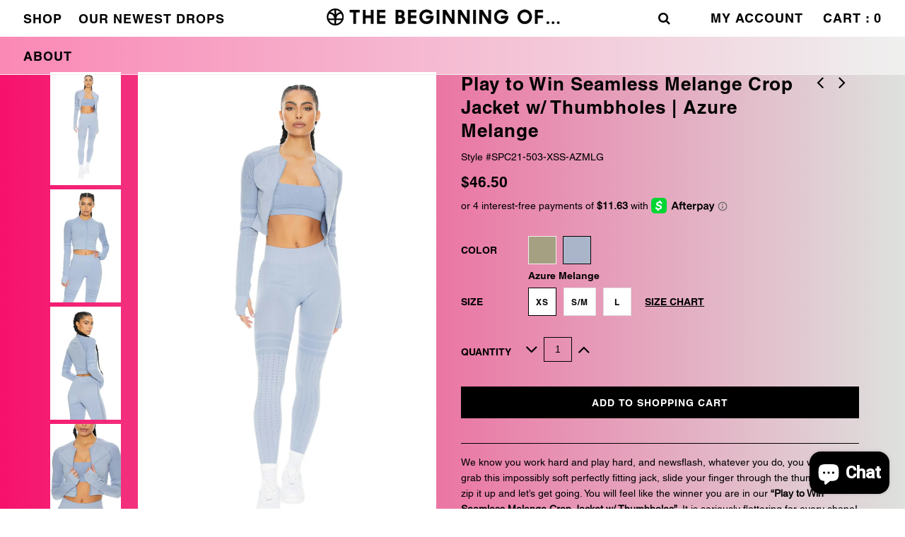

--- FILE ---
content_type: text/html; charset=utf-8
request_url: https://thebeginningof.com/collections/shop-by-color/products/play-to-win-seamless-melange-crop-jacket-w-thumbholes-azure-melange
body_size: 36906
content:
<!DOCTYPE html>
<!--[if lt IE 7 ]><html class="ie ie6" lang="en"> <![endif]-->
<!--[if IE 7 ]><html class="ie ie7" lang="en"> <![endif]-->
<!--[if IE 8 ]><html class="ie ie8" lang="en"> <![endif]-->
<!--[if (gte IE 9)|!(IE)]><!--><html lang="en"> <!--<![endif]-->
<head>
  
  <!-- Global site tag (gtag.js) - Google Ads: 827142382 -->
<script async src="https://www.googletagmanager.com/gtag/js?id=AW-827142382"></script>
<script>
  window.dataLayer = window.dataLayer || [];
  function gtag(){dataLayer.push(arguments);}
  gtag('js', new Date());

  gtag('config', 'AW-827142382');
</script>

<meta name="p:domain_verify" content="c678c6121561399f2178bd499ba7197b"/>  
<meta name="p:domain_verify" content="123ec56d69a4d946f120f804683f177b"/>

<!-- "snippets/SEOMetaManager.liquid" was not rendered, the associated app was uninstalled -->

  <meta charset="utf-8" />

    
  
  <link href='//fonts.googleapis.com/css?family=Arvo:400,700' rel='stylesheet' type='text/css'>
    

  
  
  <link href='//fonts.googleapis.com/css?family=Glegoo' rel='stylesheet' type='text/css'>
  

  
  
  <link href='//fonts.googleapis.com/css?family=Lato:300,400,700' rel='stylesheet' type='text/css'>
    

  
  
  <link href='//fonts.googleapis.com/css?family=Lobster' rel='stylesheet' type='text/css'>
     

  
  
  <link href='//fonts.googleapis.com/css?family=Lobster+Two:400,700' rel='stylesheet' type='text/css'>
     

  
  
  <link href='//fonts.googleapis.com/css?family=Montserrat:400,700' rel='stylesheet' type='text/css'>
    

  
  
  <link href='//fonts.googleapis.com/css?family=Noticia+Text:400,700' rel='stylesheet' type='text/css'>
       

  
  
  <link href='//fonts.googleapis.com/css?family=Open+Sans:400,300,700' rel='stylesheet' type='text/css'>
    

  
  
  <link href='//fonts.googleapis.com/css?family=Open+Sans+Condensed:300,700' rel='stylesheet' type='text/css'>
  

  
  
  <link href='//fonts.googleapis.com/css?family=Oswald:400,300,700' rel='stylesheet' type='text/css'>
  

  
  
  <link href='//fonts.googleapis.com/css?family=PT+Sans:400,700' rel='stylesheet' type='text/css'>
      

  
  
  <link href='//fonts.googleapis.com/css?family=PT+Sans+Narrow:400,700' rel='stylesheet' type='text/css'>
   

  
  
  <link href='//fonts.googleapis.com/css?family=Questrial' rel='stylesheet' type='text/css'>
     

  
  
  <link href='//fonts.googleapis.com/css?family=Raleway:400,300,700' rel='stylesheet' type='text/css'>
      

  
  
  <link href='//fonts.googleapis.com/css?family=Roboto:400,500,300' rel='stylesheet' type='text/css'>
   

  
  
  <link href='//fonts.googleapis.com/css?family=Josefin+Sans:400,600,700,300' rel='stylesheet' type='text/css'>
   

  
  
  <link href='//fonts.googleapis.com/css?family=Source+Sans+Pro:400,600,300,700' rel='stylesheet' type='text/css'>
   
  

<meta property="og:type" content="product">
<meta property="og:title" content="Play to Win Seamless Melange Crop Jacket w/ Thumbholes | Azure Melange">
<meta property="og:url" content="https://thebeginningof.com/products/play-to-win-seamless-melange-crop-jacket-w-thumbholes-azure-melange">
<meta property="og:description" content="We know you work hard and play hard, and newsflash, whatever you do, you win! So, grab this impossibly soft perfectly fitting jack, slide your finger through the thumbholes, zip it up and let’s get going. You will feel like the winner you are in our “Play to Win Seamless Melange Crop Jacket w/ Thumbholes”. It is seriously flattering for every shape!


68% Nylon, 24% Polyester, 8% Spandex
Moisture Wicking
Densely Packed Rib Bottom Band with Won’t-Ride-Up Technology
Performance Jacket in Compression Fabric
Supportive Fit for Sculpted Molded to the Body Feel
Double Layer Sleeve Cuff with Comfort Soft Thumbhole
Regular Fit, Slight Crop Keeps You Warm Pre-Workout
Breathable Open Hole Mesh Design for Maximum Comfort
Micro Mesh at Shoulders for Extra Comfort So It Forms Around You Comfortably
Tonal Stripes on Sleeves to Show a Sporty Edge
Light Weight Vislon Zipper So Nothing Weighs You Down
Flattering and Reliable
No Seam Structure to Reduce Chaffing
Designed for Indoor and Outdoor Workout
Made for Gym Training, Studio, Cardio, Running, Weight Training, And Spin Class
Brand Specializes in Sustainability
Imported


Show up to that boot camp class in this jacket and let the jaws drop! The jacket is made from materials put through a special process that make it incredibly soft and comfortable. The thick density micro hole mesh at the shoulders and underarm area make this super comfortable and conform to your body and allows that area to breathe, super important. The tonal stripes above the elbows showcase your sporty vibe and the bullet hole mesh spaced out beneath the stripes and on the main body allows the jacket to conform to the body perfectly, giving that extra ease while still appearing fitted, and makes the fabric even more breathable. The thick ribbing at the bottom is not only sexy (as if that wasn’t enough) but the angled shape under the bust area also creates an extra layer of support. One more thing! Say it with me! Thumbholes! Thumbholes are the ultimate in cool, they give you that sporty bad gal vibe we all love, and more importantly they are functional, keeping the sleeves from riding up when stretching your arms out, and keeping your hands warmed up. Whether getting your beast mode on lifting weights, being the energizer bunny on the treadmill, or sweating off those margaritas in a spin class, this jacket is perfect for you!">

<meta property="og:image" content="http://thebeginningof.com/cdn/shop/products/SPC21-503-AZMLG-FULL_62b26c06-6d21-4ab0-a2d1-417f54d13f21_grande.jpg?v=1647452568">
<meta property="og:image:secure_url" content="https://thebeginningof.com/cdn/shop/products/SPC21-503-AZMLG-FULL_62b26c06-6d21-4ab0-a2d1-417f54d13f21_grande.jpg?v=1647452568">

<meta property="og:image" content="http://thebeginningof.com/cdn/shop/products/SPC21-503-AZMLG-FRT_8e1c9c2c-3dc5-4986-92b9-c879ac7ec1c5_grande.jpg?v=1647452568">
<meta property="og:image:secure_url" content="https://thebeginningof.com/cdn/shop/products/SPC21-503-AZMLG-FRT_8e1c9c2c-3dc5-4986-92b9-c879ac7ec1c5_grande.jpg?v=1647452568">

<meta property="og:image" content="http://thebeginningof.com/cdn/shop/products/SPC21-503-AZMLG-BCK_f8d2822e-b92d-4fde-af83-9f08e8b432a4_grande.jpg?v=1647452568">
<meta property="og:image:secure_url" content="https://thebeginningof.com/cdn/shop/products/SPC21-503-AZMLG-BCK_f8d2822e-b92d-4fde-af83-9f08e8b432a4_grande.jpg?v=1647452568">

<meta property="og:price:amount" content="46.50">
<meta property="og:price:currency" content="USD">

<meta property="og:site_name" content="The Beginning Of...">



<meta name="twitter:card" content="summary">


<meta name="twitter:site" content="@">


<meta name="twitter:title" content="Play to Win Seamless Melange Crop Jacket w/ Thumbholes | Azure Melange">
<meta name="twitter:description" content="We know you work hard and play hard, and newsflash, whatever you do, you win! So, grab this impossibly soft perfectly fitting jack, slide your finger through the thumbholes, zip it up and let’s get go">
<meta name="twitter:image" content="https://thebeginningof.com/cdn/shop/products/SPC21-503-AZMLG-FULL_62b26c06-6d21-4ab0-a2d1-417f54d13f21_large.jpg?v=1647452568">
<meta name="twitter:image:width" content="480">
<meta name="twitter:image:height" content="480">


  <!-- Basic Page Needs
================================================== -->

  <link rel="canonical" href="https://thebeginningof.com/products/play-to-win-seamless-melange-crop-jacket-w-thumbholes-azure-melange" />

<title>Play to Win Seamless Crop Jacket | The Beginning Of</title>



  <!-- CSS
================================================== -->

  
  <link href="//thebeginningof.com/cdn/shop/t/11/assets/stylesheet.css?v=182701063547707852581703133724" rel="stylesheet" type="text/css" media="all" />
  <link href="//thebeginningof.com/cdn/shop/t/11/assets/slick.min.css?v=102924009054231011451703133724" rel="stylesheet" type="text/css" media="all" />
  <link href="//thebeginningof.com/cdn/shop/t/11/assets/custom.css?v=73323351001423850801703133724" rel="stylesheet" type="text/css" media="all" />
  <link href="//thebeginningof.com/cdn/shop/t/11/assets/jquery.fs.selecter.css?v=183338686542175348241703133724" rel="stylesheet" type="text/css" media="all" />
  <link href="//thebeginningof.com/cdn/shop/t/11/assets/font-awesome.css?v=34446606439054069031657302968" rel="stylesheet" type="text/css" media="all" />
  <link href="//thebeginningof.com/cdn/shop/t/11/assets/queries.css?v=36390411111090704881703133724" rel="stylesheet" type="text/css" media="all" />
  <link href="//thebeginningof.com/cdn/shop/t/11/assets/jquery.fancybox.css?v=76697630558210911451703133724" rel="stylesheet" type="text/css" media="all" />

  <link href="//thebeginningof.com/cdn/shop/t/11/assets/fonts.css?v=60709126719673221041657302968" rel="stylesheet" type="text/css" media="all" />
  <link href="//thebeginningof.com/cdn/shop/t/11/assets/tbo.css?v=33346002605984695241657302968" rel="stylesheet" type="text/css" media="all" />

  <!--[if IE 8 ]><link href="//thebeginningof.com/cdn/shop/t/11/assets/ie8.css?v=83283943113059592831657302968" rel="stylesheet" type="text/css" media="all" /><![endif]-->

  <!--[if IE 7]>
<link href="//thebeginningof.com/cdn/shop/t/11/assets/font-awesome-ie7.css?v=111952797986497000111657302968" rel="stylesheet" type="text/css" media="all" />
<![endif]-->

  <!-- JS
================================================== -->

  <script src="//ajax.googleapis.com/ajax/libs/jquery/1.10.2/jquery.min.js"></script>
  <script src="//thebeginningof.com/cdn/shop/t/11/assets/jquery.fs.shifter.min.js?v=7879770284296699021657302968" type="text/javascript"></script>
  <script src="//thebeginningof.com/cdn/shop/t/11/assets/theme.js?v=161260504524758281361657302968" type="text/javascript"></script>
  <script src="//thebeginningof.com/cdn/shopifycloud/storefront/assets/themes_support/option_selection-b017cd28.js" type="text/javascript"></script>

  <script>var page_template = "product";</script>


  

  

  
  <script src="//thebeginningof.com/cdn/shop/t/11/assets/jquery.bxslider.min.js?v=80356390565452539891657302968" type="text/javascript"></script>
  

  <script src="//thebeginningof.com/cdn/shop/t/11/assets/custom.js?v=84391706763198742511703133724" type="text/javascript"></script>


  <!--[if lt IE 9]>
<script src="//html5shim.googlecode.com/svn/trunk/html5.js"></script>
<![endif]-->

  <meta name="viewport" content="width=device-width, initial-scale=1">

  <!-- Favicons
================================================== -->

  <link rel="shortcut icon" href="//thebeginningof.com/cdn/shop/t/11/assets/favicon.png?v=55720361218326135991657302968">

  

  <script>window.performance && window.performance.mark && window.performance.mark('shopify.content_for_header.start');</script><meta name="facebook-domain-verification" content="y9n69nzzpkxxyv2urntx2i6ao5ko3h">
<meta id="shopify-digital-wallet" name="shopify-digital-wallet" content="/62296981740/digital_wallets/dialog">
<meta name="shopify-checkout-api-token" content="20ae9f531a79aef4630ce822e88b455d">
<meta id="in-context-paypal-metadata" data-shop-id="62296981740" data-venmo-supported="true" data-environment="production" data-locale="en_US" data-paypal-v4="true" data-currency="USD">
<link rel="alternate" hreflang="x-default" href="https://thebeginningof.com/products/play-to-win-seamless-melange-crop-jacket-w-thumbholes-azure-melange">
<link rel="alternate" hreflang="en" href="https://thebeginningof.com/products/play-to-win-seamless-melange-crop-jacket-w-thumbholes-azure-melange">
<link rel="alternate" hreflang="en-CA" href="https://thebeginningof.com/en-ca/products/play-to-win-seamless-melange-crop-jacket-w-thumbholes-azure-melange">
<link rel="alternate" type="application/json+oembed" href="https://thebeginningof.com/products/play-to-win-seamless-melange-crop-jacket-w-thumbholes-azure-melange.oembed">
<script async="async" src="/checkouts/internal/preloads.js?locale=en-US"></script>
<link rel="preconnect" href="https://shop.app" crossorigin="anonymous">
<script async="async" src="https://shop.app/checkouts/internal/preloads.js?locale=en-US&shop_id=62296981740" crossorigin="anonymous"></script>
<script id="apple-pay-shop-capabilities" type="application/json">{"shopId":62296981740,"countryCode":"US","currencyCode":"USD","merchantCapabilities":["supports3DS"],"merchantId":"gid:\/\/shopify\/Shop\/62296981740","merchantName":"The Beginning Of...","requiredBillingContactFields":["postalAddress","email","phone"],"requiredShippingContactFields":["postalAddress","email","phone"],"shippingType":"shipping","supportedNetworks":["visa","masterCard","amex","discover","elo","jcb"],"total":{"type":"pending","label":"The Beginning Of...","amount":"1.00"},"shopifyPaymentsEnabled":true,"supportsSubscriptions":true}</script>
<script id="shopify-features" type="application/json">{"accessToken":"20ae9f531a79aef4630ce822e88b455d","betas":["rich-media-storefront-analytics"],"domain":"thebeginningof.com","predictiveSearch":true,"shopId":62296981740,"locale":"en"}</script>
<script>var Shopify = Shopify || {};
Shopify.shop = "the-beginning-of-v2.myshopify.com";
Shopify.locale = "en";
Shopify.currency = {"active":"USD","rate":"1.0"};
Shopify.country = "US";
Shopify.theme = {"name":"The Beginning Of v2 [Ronen] - June Updates [Chart]","id":133880414444,"schema_name":null,"schema_version":null,"theme_store_id":null,"role":"main"};
Shopify.theme.handle = "null";
Shopify.theme.style = {"id":null,"handle":null};
Shopify.cdnHost = "thebeginningof.com/cdn";
Shopify.routes = Shopify.routes || {};
Shopify.routes.root = "/";</script>
<script type="module">!function(o){(o.Shopify=o.Shopify||{}).modules=!0}(window);</script>
<script>!function(o){function n(){var o=[];function n(){o.push(Array.prototype.slice.apply(arguments))}return n.q=o,n}var t=o.Shopify=o.Shopify||{};t.loadFeatures=n(),t.autoloadFeatures=n()}(window);</script>
<script>
  window.ShopifyPay = window.ShopifyPay || {};
  window.ShopifyPay.apiHost = "shop.app\/pay";
  window.ShopifyPay.redirectState = null;
</script>
<script id="shop-js-analytics" type="application/json">{"pageType":"product"}</script>
<script defer="defer" async type="module" src="//thebeginningof.com/cdn/shopifycloud/shop-js/modules/v2/client.init-shop-cart-sync_BdyHc3Nr.en.esm.js"></script>
<script defer="defer" async type="module" src="//thebeginningof.com/cdn/shopifycloud/shop-js/modules/v2/chunk.common_Daul8nwZ.esm.js"></script>
<script type="module">
  await import("//thebeginningof.com/cdn/shopifycloud/shop-js/modules/v2/client.init-shop-cart-sync_BdyHc3Nr.en.esm.js");
await import("//thebeginningof.com/cdn/shopifycloud/shop-js/modules/v2/chunk.common_Daul8nwZ.esm.js");

  window.Shopify.SignInWithShop?.initShopCartSync?.({"fedCMEnabled":true,"windoidEnabled":true});

</script>
<script>
  window.Shopify = window.Shopify || {};
  if (!window.Shopify.featureAssets) window.Shopify.featureAssets = {};
  window.Shopify.featureAssets['shop-js'] = {"shop-cart-sync":["modules/v2/client.shop-cart-sync_QYOiDySF.en.esm.js","modules/v2/chunk.common_Daul8nwZ.esm.js"],"init-fed-cm":["modules/v2/client.init-fed-cm_DchLp9rc.en.esm.js","modules/v2/chunk.common_Daul8nwZ.esm.js"],"shop-button":["modules/v2/client.shop-button_OV7bAJc5.en.esm.js","modules/v2/chunk.common_Daul8nwZ.esm.js"],"init-windoid":["modules/v2/client.init-windoid_DwxFKQ8e.en.esm.js","modules/v2/chunk.common_Daul8nwZ.esm.js"],"shop-cash-offers":["modules/v2/client.shop-cash-offers_DWtL6Bq3.en.esm.js","modules/v2/chunk.common_Daul8nwZ.esm.js","modules/v2/chunk.modal_CQq8HTM6.esm.js"],"shop-toast-manager":["modules/v2/client.shop-toast-manager_CX9r1SjA.en.esm.js","modules/v2/chunk.common_Daul8nwZ.esm.js"],"init-shop-email-lookup-coordinator":["modules/v2/client.init-shop-email-lookup-coordinator_UhKnw74l.en.esm.js","modules/v2/chunk.common_Daul8nwZ.esm.js"],"pay-button":["modules/v2/client.pay-button_DzxNnLDY.en.esm.js","modules/v2/chunk.common_Daul8nwZ.esm.js"],"avatar":["modules/v2/client.avatar_BTnouDA3.en.esm.js"],"init-shop-cart-sync":["modules/v2/client.init-shop-cart-sync_BdyHc3Nr.en.esm.js","modules/v2/chunk.common_Daul8nwZ.esm.js"],"shop-login-button":["modules/v2/client.shop-login-button_D8B466_1.en.esm.js","modules/v2/chunk.common_Daul8nwZ.esm.js","modules/v2/chunk.modal_CQq8HTM6.esm.js"],"init-customer-accounts-sign-up":["modules/v2/client.init-customer-accounts-sign-up_C8fpPm4i.en.esm.js","modules/v2/client.shop-login-button_D8B466_1.en.esm.js","modules/v2/chunk.common_Daul8nwZ.esm.js","modules/v2/chunk.modal_CQq8HTM6.esm.js"],"init-shop-for-new-customer-accounts":["modules/v2/client.init-shop-for-new-customer-accounts_CVTO0Ztu.en.esm.js","modules/v2/client.shop-login-button_D8B466_1.en.esm.js","modules/v2/chunk.common_Daul8nwZ.esm.js","modules/v2/chunk.modal_CQq8HTM6.esm.js"],"init-customer-accounts":["modules/v2/client.init-customer-accounts_dRgKMfrE.en.esm.js","modules/v2/client.shop-login-button_D8B466_1.en.esm.js","modules/v2/chunk.common_Daul8nwZ.esm.js","modules/v2/chunk.modal_CQq8HTM6.esm.js"],"shop-follow-button":["modules/v2/client.shop-follow-button_CkZpjEct.en.esm.js","modules/v2/chunk.common_Daul8nwZ.esm.js","modules/v2/chunk.modal_CQq8HTM6.esm.js"],"lead-capture":["modules/v2/client.lead-capture_BntHBhfp.en.esm.js","modules/v2/chunk.common_Daul8nwZ.esm.js","modules/v2/chunk.modal_CQq8HTM6.esm.js"],"checkout-modal":["modules/v2/client.checkout-modal_CfxcYbTm.en.esm.js","modules/v2/chunk.common_Daul8nwZ.esm.js","modules/v2/chunk.modal_CQq8HTM6.esm.js"],"shop-login":["modules/v2/client.shop-login_Da4GZ2H6.en.esm.js","modules/v2/chunk.common_Daul8nwZ.esm.js","modules/v2/chunk.modal_CQq8HTM6.esm.js"],"payment-terms":["modules/v2/client.payment-terms_MV4M3zvL.en.esm.js","modules/v2/chunk.common_Daul8nwZ.esm.js","modules/v2/chunk.modal_CQq8HTM6.esm.js"]};
</script>
<script>(function() {
  var isLoaded = false;
  function asyncLoad() {
    if (isLoaded) return;
    isLoaded = true;
    var urls = ["https:\/\/js.smile.io\/v1\/smile-shopify.js?shop=the-beginning-of-v2.myshopify.com","\/\/swymv3free-01.azureedge.net\/code\/swym-shopify.js?shop=the-beginning-of-v2.myshopify.com","https:\/\/scripttags.jst.ai\/shopify_justuno_62296981740_ba2d7430-c768-11ec-b2d6-5ba4f7b8eb02.js?shop=the-beginning-of-v2.myshopify.com","https:\/\/static.shareasale.com\/json\/shopify\/deduplication.js?shop=the-beginning-of-v2.myshopify.com","https:\/\/static.shareasale.com\/json\/shopify\/shareasale-tracking.js?sasmid=127278\u0026ssmtid=19038\u0026scid=null\u0026xtm=null\u0026xtv=null\u0026cd=false\u0026shop=the-beginning-of-v2.myshopify.com","https:\/\/cdn.nfcube.com\/instafeed-b0f0e6a11e5f72e83771e51e43af65ea.js?shop=the-beginning-of-v2.myshopify.com","https:\/\/s3.eu-west-1.amazonaws.com\/production-klarna-il-shopify-osm\/a6c5e37d3b587ca7438f15aa90b429b47085a035\/the-beginning-of-v2.myshopify.com-1708616938297.js?shop=the-beginning-of-v2.myshopify.com"];
    for (var i = 0; i < urls.length; i++) {
      var s = document.createElement('script');
      s.type = 'text/javascript';
      s.async = true;
      s.src = urls[i];
      var x = document.getElementsByTagName('script')[0];
      x.parentNode.insertBefore(s, x);
    }
  };
  if(window.attachEvent) {
    window.attachEvent('onload', asyncLoad);
  } else {
    window.addEventListener('load', asyncLoad, false);
  }
})();</script>
<script id="__st">var __st={"a":62296981740,"offset":-28800,"reqid":"0f2e4799-f70e-4566-8a2a-55cd4d2c040b-1768949270","pageurl":"thebeginningof.com\/collections\/shop-by-color\/products\/play-to-win-seamless-melange-crop-jacket-w-thumbholes-azure-melange","u":"dac9e5a58e6e","p":"product","rtyp":"product","rid":7560525709548};</script>
<script>window.ShopifyPaypalV4VisibilityTracking = true;</script>
<script id="captcha-bootstrap">!function(){'use strict';const t='contact',e='account',n='new_comment',o=[[t,t],['blogs',n],['comments',n],[t,'customer']],c=[[e,'customer_login'],[e,'guest_login'],[e,'recover_customer_password'],[e,'create_customer']],r=t=>t.map((([t,e])=>`form[action*='/${t}']:not([data-nocaptcha='true']) input[name='form_type'][value='${e}']`)).join(','),a=t=>()=>t?[...document.querySelectorAll(t)].map((t=>t.form)):[];function s(){const t=[...o],e=r(t);return a(e)}const i='password',u='form_key',d=['recaptcha-v3-token','g-recaptcha-response','h-captcha-response',i],f=()=>{try{return window.sessionStorage}catch{return}},m='__shopify_v',_=t=>t.elements[u];function p(t,e,n=!1){try{const o=window.sessionStorage,c=JSON.parse(o.getItem(e)),{data:r}=function(t){const{data:e,action:n}=t;return t[m]||n?{data:e,action:n}:{data:t,action:n}}(c);for(const[e,n]of Object.entries(r))t.elements[e]&&(t.elements[e].value=n);n&&o.removeItem(e)}catch(o){console.error('form repopulation failed',{error:o})}}const l='form_type',E='cptcha';function T(t){t.dataset[E]=!0}const w=window,h=w.document,L='Shopify',v='ce_forms',y='captcha';let A=!1;((t,e)=>{const n=(g='f06e6c50-85a8-45c8-87d0-21a2b65856fe',I='https://cdn.shopify.com/shopifycloud/storefront-forms-hcaptcha/ce_storefront_forms_captcha_hcaptcha.v1.5.2.iife.js',D={infoText:'Protected by hCaptcha',privacyText:'Privacy',termsText:'Terms'},(t,e,n)=>{const o=w[L][v],c=o.bindForm;if(c)return c(t,g,e,D).then(n);var r;o.q.push([[t,g,e,D],n]),r=I,A||(h.body.append(Object.assign(h.createElement('script'),{id:'captcha-provider',async:!0,src:r})),A=!0)});var g,I,D;w[L]=w[L]||{},w[L][v]=w[L][v]||{},w[L][v].q=[],w[L][y]=w[L][y]||{},w[L][y].protect=function(t,e){n(t,void 0,e),T(t)},Object.freeze(w[L][y]),function(t,e,n,w,h,L){const[v,y,A,g]=function(t,e,n){const i=e?o:[],u=t?c:[],d=[...i,...u],f=r(d),m=r(i),_=r(d.filter((([t,e])=>n.includes(e))));return[a(f),a(m),a(_),s()]}(w,h,L),I=t=>{const e=t.target;return e instanceof HTMLFormElement?e:e&&e.form},D=t=>v().includes(t);t.addEventListener('submit',(t=>{const e=I(t);if(!e)return;const n=D(e)&&!e.dataset.hcaptchaBound&&!e.dataset.recaptchaBound,o=_(e),c=g().includes(e)&&(!o||!o.value);(n||c)&&t.preventDefault(),c&&!n&&(function(t){try{if(!f())return;!function(t){const e=f();if(!e)return;const n=_(t);if(!n)return;const o=n.value;o&&e.removeItem(o)}(t);const e=Array.from(Array(32),(()=>Math.random().toString(36)[2])).join('');!function(t,e){_(t)||t.append(Object.assign(document.createElement('input'),{type:'hidden',name:u})),t.elements[u].value=e}(t,e),function(t,e){const n=f();if(!n)return;const o=[...t.querySelectorAll(`input[type='${i}']`)].map((({name:t})=>t)),c=[...d,...o],r={};for(const[a,s]of new FormData(t).entries())c.includes(a)||(r[a]=s);n.setItem(e,JSON.stringify({[m]:1,action:t.action,data:r}))}(t,e)}catch(e){console.error('failed to persist form',e)}}(e),e.submit())}));const S=(t,e)=>{t&&!t.dataset[E]&&(n(t,e.some((e=>e===t))),T(t))};for(const o of['focusin','change'])t.addEventListener(o,(t=>{const e=I(t);D(e)&&S(e,y())}));const B=e.get('form_key'),M=e.get(l),P=B&&M;t.addEventListener('DOMContentLoaded',(()=>{const t=y();if(P)for(const e of t)e.elements[l].value===M&&p(e,B);[...new Set([...A(),...v().filter((t=>'true'===t.dataset.shopifyCaptcha))])].forEach((e=>S(e,t)))}))}(h,new URLSearchParams(w.location.search),n,t,e,['guest_login'])})(!0,!0)}();</script>
<script integrity="sha256-4kQ18oKyAcykRKYeNunJcIwy7WH5gtpwJnB7kiuLZ1E=" data-source-attribution="shopify.loadfeatures" defer="defer" src="//thebeginningof.com/cdn/shopifycloud/storefront/assets/storefront/load_feature-a0a9edcb.js" crossorigin="anonymous"></script>
<script crossorigin="anonymous" defer="defer" src="//thebeginningof.com/cdn/shopifycloud/storefront/assets/shopify_pay/storefront-65b4c6d7.js?v=20250812"></script>
<script data-source-attribution="shopify.dynamic_checkout.dynamic.init">var Shopify=Shopify||{};Shopify.PaymentButton=Shopify.PaymentButton||{isStorefrontPortableWallets:!0,init:function(){window.Shopify.PaymentButton.init=function(){};var t=document.createElement("script");t.src="https://thebeginningof.com/cdn/shopifycloud/portable-wallets/latest/portable-wallets.en.js",t.type="module",document.head.appendChild(t)}};
</script>
<script data-source-attribution="shopify.dynamic_checkout.buyer_consent">
  function portableWalletsHideBuyerConsent(e){var t=document.getElementById("shopify-buyer-consent"),n=document.getElementById("shopify-subscription-policy-button");t&&n&&(t.classList.add("hidden"),t.setAttribute("aria-hidden","true"),n.removeEventListener("click",e))}function portableWalletsShowBuyerConsent(e){var t=document.getElementById("shopify-buyer-consent"),n=document.getElementById("shopify-subscription-policy-button");t&&n&&(t.classList.remove("hidden"),t.removeAttribute("aria-hidden"),n.addEventListener("click",e))}window.Shopify?.PaymentButton&&(window.Shopify.PaymentButton.hideBuyerConsent=portableWalletsHideBuyerConsent,window.Shopify.PaymentButton.showBuyerConsent=portableWalletsShowBuyerConsent);
</script>
<script data-source-attribution="shopify.dynamic_checkout.cart.bootstrap">document.addEventListener("DOMContentLoaded",(function(){function t(){return document.querySelector("shopify-accelerated-checkout-cart, shopify-accelerated-checkout")}if(t())Shopify.PaymentButton.init();else{new MutationObserver((function(e,n){t()&&(Shopify.PaymentButton.init(),n.disconnect())})).observe(document.body,{childList:!0,subtree:!0})}}));
</script>
<link id="shopify-accelerated-checkout-styles" rel="stylesheet" media="screen" href="https://thebeginningof.com/cdn/shopifycloud/portable-wallets/latest/accelerated-checkout-backwards-compat.css" crossorigin="anonymous">
<style id="shopify-accelerated-checkout-cart">
        #shopify-buyer-consent {
  margin-top: 1em;
  display: inline-block;
  width: 100%;
}

#shopify-buyer-consent.hidden {
  display: none;
}

#shopify-subscription-policy-button {
  background: none;
  border: none;
  padding: 0;
  text-decoration: underline;
  font-size: inherit;
  cursor: pointer;
}

#shopify-subscription-policy-button::before {
  box-shadow: none;
}

      </style>

<script>window.performance && window.performance.mark && window.performance.mark('shopify.content_for_header.end');</script>

  <link rel="next" href="/next"/>
  <link rel="prev" href="/prev"/>

  <script>
/**********************

* DEFINITION: A data layer helps you collect more accurate analytics data, that in turn allows you to better understand what potential buyers are doing on your website and where you can make improvements. It also reduces the time to implement marketing tags on a website, and reduces the need for IT involvement, leaving them to get on with implementing new features and fixing bugs.

* RESOURCES:
* http://www.datalayerdoctor.com/a-gentle-introduction-to-the-data-layer-for-digital-marketers/
* http://www.simoahava.com/analytics/data-layer/

* EXTERNAL DEPENDENCIES:
* jQuery
* jQuery Cookie Plugin v1.4.1 - https://github.com/carhartl/jquery-cookie
* cartjs - https://github.com/discolabs/cartjs

* DataLayer Architecture: Shopify v1.2
* COPYRIGHT 2021
* LICENSES: MIT ( https://opensource.org/licenses/MIT )
*/

/**********************
* PRELOADS 
* load jquery if it doesn't exist
***********************/ 

if(!window.jQuery){
    var jqueryScript = document.createElement('script');
    jqueryScript.setAttribute('src','https://ajax.googleapis.com/ajax/libs/jquery/3.6.0/jquery.min.js'); 
    document.head.appendChild(jqueryScript); 
}

__DL__jQueryinterval = setInterval(function(){
    // wait for jQuery to load & run script after jQuery has loaded
    if(window.jQuery){
        // search parameters
        getURLParams = function(name, url){
            if (!url) url = window.location.href;
            name = name.replace(/[\[\]]/g, "\\$&");
            var regex = new RegExp("[?&]" + name + "(=([^&#]*)|&|#|$)"),
            results = regex.exec(url);
            if (!results) return null;
            if (!results[2]) return '';
            return decodeURIComponent(results[2].replace(/\+/g, " "));
        };
        
        /**********************
        * DYNAMIC DEPENDENCIES
        ***********************/
        
        __DL__ = {
            dynamicCart: true,  // if cart is dynamic (meaning no refresh on cart add) set to true
            debug: true, // if true, console messages will be displayed
            cart: null,
            wishlist: null,
            removeCart: null
        };
        
        customBindings = {
            cartTriggers: [],
            viewCart: [],
            removeCartTrigger: [],
            cartVisableSelector: [],
            promoSubscriptionsSelectors: [],
            promoSuccess: [],
            ctaSelectors: [],
            newsletterSelectors: [],
            newsletterSuccess: [],
            searchPage: [],
            wishlistSelector: [],
            removeWishlist: [],
            wishlistPage: [],
            searchTermQuery: [getURLParams('q')], // replace var with correct query
        };
        
        /* DO NOT EDIT */
        defaultBindings = {
            cartTriggers: ['form[action="/cart/add"] [type="submit"],.add-to-cart,.cart-btn'],
            viewCart: ['form[action="/cart"],.my-cart,.trigger-cart,#mobileCart'],
            removeCartTrigger: ['[href*="/cart/change"]'],
            cartVisableSelector: ['.inlinecart.is-active,.inline-cart.is-active'],
            promoSubscriptionsSelectors: [],
            promoSuccess: [],
            ctaSelectors: [],
            newsletterSelectors: ['input.contact_email'],
            newsletterSuccess: ['.success_message'],
            searchPage: ['search'],
            wishlistSelector: [],
            removeWishlist: [],
            wishlistPage: []
        };
        
        // stitch bindings
        objectArray = customBindings;
        outputObject = __DL__;
        
        applyBindings = function(objectArray, outputObject){
            for (var x in objectArray) {  
                var key = x;
                var objs = objectArray[x]; 
                values = [];    
                if(objs.length > 0){    
                    values.push(objs);
                    if(key in outputObject){              
                        values.push(outputObject[key]); 
                        outputObject[key] = values.join(", "); 
                    }else{        
                        outputObject[key] = values.join(", ");
                    }   
                }  
            }
        };
        
        applyBindings(customBindings, __DL__);
        applyBindings(defaultBindings, __DL__);
        
        /**********************
        * PREREQUISITE LIBRARIES 
        ***********************/
        
        clearInterval(__DL__jQueryinterval);
        
        // jquery-cookies.js
        if(typeof $.cookie!==undefined){(function(a){if(typeof define==='function'&&define.amd){define(['jquery'],a)}else if(typeof exports==='object'){module.exports=a(require('jquery'))}else{a(jQuery)}}(function($){var g=/\+/g;function encode(s){return h.raw?s:encodeURIComponent(s)}function decode(s){return h.raw?s:decodeURIComponent(s)}function stringifyCookieValue(a){return encode(h.json?JSON.stringify(a):String(a))}function parseCookieValue(s){if(s.indexOf('"')===0){s=s.slice(1,-1).replace(/\\"/g,'"').replace(/\\\\/g,'\\')}try{s=decodeURIComponent(s.replace(g,' '));return h.json?JSON.parse(s):s}catch(e){}}function read(s,a){var b=h.raw?s:parseCookieValue(s);return $.isFunction(a)?a(b):b}var h=$.cookie=function(a,b,c){if(arguments.length>1&&!$.isFunction(b)){c=$.extend({},h.defaults,c);if(typeof c.expires==='number'){var d=c.expires,t=c.expires=new Date();t.setMilliseconds(t.getMilliseconds()+d*864e+5)}return(document.cookie=[encode(a),'=',stringifyCookieValue(b),c.expires?'; expires='+c.expires.toUTCString():'',c.path?'; path='+c.path:'',c.domain?'; domain='+c.domain:'',c.secure?'; secure':''].join(''))}var e=a?undefined:{},cookies=document.cookie?document.cookie.split('; '):[],i=0,l=cookies.length;for(;i<l;i++){var f=cookies[i].split('='),name=decode(f.shift()),cookie=f.join('=');if(a===name){e=read(cookie,b);break}if(!a&&(cookie=read(cookie))!==undefined){e[name]=cookie}}return e};h.defaults={};$.removeCookie=function(a,b){$.cookie(a,'',$.extend({},b,{expires:-1}));return!$.cookie(a)}}))}
        
        /**********************
        * Begin dataLayer Build 
        ***********************/
        
        /**
        * DEBUG
        * Set to true or false to display messages to the console
        */
        if(__DL__.debug){
            console.log('=====================\n| DATALAYER SHOPIFY |\n---------------------');
            console.log('Page Template: product');
        }
        
        window.dataLayer = window.dataLayer || [];  // init data layer if doesn't already exist
        dataLayer.push({'event': 'Begin DataLayer'}); // begin datalayer
        
        var template = "product"; 
        
        /**
        * Landing Page Cookie
        * 1. Detect if user just landed on the site
        * 2. Only fires if Page Title matches website */
        
        $.cookie.raw = true;
        if ($.cookie('landingPage') === undefined || $.cookie('landingPage').length === 0) {
            var landingPage = true;
            $.cookie('landingPage', unescape);
            $.removeCookie('landingPage', {path: '/'});
            $.cookie('landingPage', 'landed', {path: '/'});
        } else {
            var landingPage = false;
            $.cookie('landingPage', unescape);
            $.removeCookie('landingPage', {path: '/'});
            $.cookie('landingPage', 'refresh', {path: '/'});
        }
        if (__DL__.debug) {
            console.log('Landing Page: ' + landingPage);
        }
        
        /** 
        * Log State Cookie */
        
        
        var isLoggedIn = false;
        
        if (!isLoggedIn) {
            $.cookie('logState', unescape);
            $.removeCookie('logState', {path: '/'});
            $.cookie('logState', 'loggedOut', {path: '/'});
        } else {
            if ($.cookie('logState') === 'loggedOut' || $.cookie('logState') === undefined) {
                $.cookie('logState', unescape);
                $.removeCookie('logState', {path: '/'});
                $.cookie('logState', 'firstLog', {path: '/'});
            } else if ($.cookie('logState') === 'firstLog') {
                $.cookie('logState', unescape);
                $.removeCookie('logState', {path: '/'});
                $.cookie('logState', 'refresh', {path: '/'});
            }
        }
        
        if ($.cookie('logState') === 'firstLog') {
            var firstLog = true;
        } else {
            var firstLog = false;
        }
        
        /**********************
        * DATALAYER SECTIONS 
        ***********************/
        
        /**
        * DATALAYER: Landing Page
        * Fires any time a user first lands on the site. */
        
        if ($.cookie('landingPage') === 'landed') {
            dataLayer.push({
                'pageType': 'Landing',
                'event': 'Landing'
            });
            
            if (__DL__.debug) {
                console.log('DATALAYER: Landing Page fired.');
            }
        }
        
        /** 
        * DATALAYER: Log State
        * 1. Determine if user is logged in or not.
        * 2. Return User specific data. */
        
        var logState = {
            
            
            'logState' : "Logged Out",
            
            
            'firstLog'      : firstLog,
            'customerEmail' : null,
            'timestamp'     : Date.now(),  
            
            'customerType'       : 'New',
            'customerTypeNumber' :'1', 
            
            'shippingInfo' : {
                'fullName'  : null,
                'firstName' : null,
                'lastName'  : null,
                'address1'  : null,
                'address2'  : null,
                'street'    : null,
                'city'      : null,
                'province'  : null,
                'zip'       : null,
                'country'   : null,
                'phone'     : null,
            },
            'billingInfo' : {
                'fullName'  : null,
                'firstName' : null,
                'lastName'  : null,
                'address1'  : null,
                'address2'  : null,
                'street'    : null,
                'city'      : null,
                'province'  : null,
                'zip'       : null,
                'country'   : null,
                'phone'     : null,
            },
            'checkoutEmail' : null,
            'currency'      : "USD",
            'pageType'      : 'Log State',
            'event'         : 'Log State'
        }
        
        dataLayer.push(logState);
        if(__DL__.debug){
            console.log("Log State"+" :"+JSON.stringify(logState, null, " "));
        }
        
        /** 
        * DATALAYER: Homepage */
        
        if(document.location.pathname == "/"){
            var homepage = {
                'pageType' : 'Homepage',
                'event'    : 'Homepage'
            };
            dataLayer.push(homepage);
            if(__DL__.debug){
                console.log("Homepage"+" :"+JSON.stringify(homepage, null, " "));
            }
        }
        
        /** 
        * DATALAYER: Blog Articles
        * Fire on Blog Article Pages */
        
        
        
        /** DATALAYER: Product List Page (Collections, Category)
        * Fire on all product listing pages. */
        
        
            
            /** DATALAYER: Product Page
            * Fire on all Product View pages. */
            
            if (template.match(/.*product.*/gi) && !template.match(/.*collection.*/gi)) {
                
                sku = '';
                var product = {
                    'products': [{
                        'id'              : 7560525709548,
                        'sku'             : null,
                        'variantId'       : null,
                        'productType'     : "Athletic Jacket",
                        'name'            : "Play to Win Seamless Melange Crop Jacket w\/ Thumbholes | Azure Melange",
                        'price'           : "46.50",
                        'description'     : "We know you work hard and play hard, and newsflash, whatever you do, you win! So, grab this impossibly soft perfectly fitting jack, slide your finger through the thumbholes, zip it up and let’s get going. You will feel like the winner you are in our “Play to Win Seamless Melange Crop Jacket w\/ Thumbholes”. It is seriously flattering for every shape!68% Nylon, 24% Polyester, 8% SpandexMoisture WickingDensely Packed Rib Bottom Band with Won’t-Ride-Up TechnologyPerformance Jacket in Compression FabricSupportive Fit for Sculpted Molded to the Body FeelDouble Layer Sleeve Cuff with Comfort Soft ThumbholeRegular Fit, Slight Crop Keeps You Warm Pre-WorkoutBreathable Open Hole Mesh Design for Maximum ComfortMicro Mesh at Shoulders for Extra Comfort So It Forms Around You ComfortablyTonal Stripes on Sleeves to Show a Sporty EdgeLight Weight Vislon Zipper So Nothing Weighs You DownFlattering and ReliableNo Seam Structure to Reduce ChaffingDesigned for Indoor and Outdoor WorkoutMade for Gym Training, Studio, Cardio, Running, Weight Training, And Spin ClassBrand Specializes in SustainabilityImportedShow up to that boot camp class in this jacket and let the jaws drop! The jacket is made from materials put through a special process that make it incredibly soft and comfortable. The thick density micro hole mesh at the shoulders and underarm area make this super comfortable and conform to your body and allows that area to breathe, super important. The tonal stripes above the elbows showcase your sporty vibe and the bullet hole mesh spaced out beneath the stripes and on the main body allows the jacket to conform to the body perfectly, giving that extra ease while still appearing fitted, and makes the fabric even more breathable. The thick ribbing at the bottom is not only sexy (as if that wasn’t enough) but the angled shape under the bust area also creates an extra layer of support. One more thing! Say it with me! Thumbholes! Thumbholes are the ultimate in cool, they give you that sporty bad gal vibe we all love, and more importantly they are functional, keeping the sleeves from riding up when stretching your arms out, and keeping your hands warmed up. Whether getting your beast mode on lifting weights, being the energizer bunny on the treadmill, or sweating off those margaritas in a spin class, this jacket is perfect for you!",
                        'imageURL'        : "https://thebeginningof.com/cdn/shop/products/SPC21-503-AZMLG-FULL_62b26c06-6d21-4ab0-a2d1-417f54d13f21_grande.jpg?v=1647452568", 
                        'productURL'      : 'https://thebeginningof.com/products/play-to-win-seamless-melange-crop-jacket-w-thumbholes-azure-melange',
                        'brand'           : "The Beginning Of...",              
                        'comparePrice'    : "0.00",
                        'categories'      : ["Active Jackets","All Styles","Our Complete Collection","Play to Win Seamless Melange Crop Jacket w\/ Thumbholes","Shop By Color","So Fresh So Clean Collection"],
                        'currentCategory' : "Shop By Color",
                        'productOptions'  : {
                            
                            
                            
                            "Size" : "XS",
                            
                            
                            
                            
                            
                            
                            
                        }
                    }]
                };
                
                function productView(){
                    var sku = null;
                    dataLayer.push(product, {
                        'pageType' : 'Product',
                        'event'    : 'Product'});
                        if(__DL__.debug){
                            console.log("Product"+" :"+JSON.stringify(product, null, " "));
                        }
                    }
                    productView();
                    
                    $(__DL__.cartTriggers).click(function(){
                        var skumatch = null;
                        if(sku != skumatch){
                            productView();
                        }
                    });
                }
                
                /** DATALAYER: Cart View
                * Fire anytime a user views their cart (non-dynamic) */
                
                
                
                /** 
                * DATALAYER Variable
                * Checkout & Transaction Data */
                
                __DL__products = [];
                
                
                transactionData = {
                    'transactionNumber'      : null,
                    'transactionId'          : null,
                    'transactionAffiliation' : "The Beginning Of...",
                    'transactionTotal'       : "",
                    'transactionTax'         : "",
                    'transactionShipping'    : "",
                    'transactionSubtotal'    : "",
                    
                    
                    'products': __DL__products
                };
                
                if(__DL__.debug == true){
                    
                    /** DATALAYER: Transaction */
                    if(document.location.pathname.match(/.*order.*/g)){
                        dataLayer.push(transactionData,{
                            'pageType' :'Transaction',
                            'event'    :'Transaction'
                        });       
                        console.log("Transaction Data"+" :"+JSON.stringify(transactionData, null, " "));
                    }
                }
                
                /** DATALAYER: Checkout */
                if(Shopify.Checkout){
                    if(Shopify.Checkout.step){ 
                        if(Shopify.Checkout.step.length > 0){
                            if (Shopify.Checkout.step === 'contact_information'){
                                dataLayer.push(transactionData,{
                                    'event'    :'Customer Information',
                                    'pageType' :'Customer Information'});
                                    console.log("Customer Information - Transaction Data"+" :"+JSON.stringify(transactionData, null, " "));
                                }else if (Shopify.Checkout.step === 'shipping_method'){
                                    dataLayer.push(transactionData,{
                                        'event'    :'Shipping Information',
                                        'pageType' :'Shipping Information'});
                                        console.log("Shipping - Transaction Data"+" :"+JSON.stringify(transactionData, null, " "));
                                    }else if( Shopify.Checkout.step === "payment_method" ){
                                        dataLayer.push(transactionData,{
                                            'event'    :'Add Payment Info',
                                            'pageType' :'Add Payment Info'});
                                            console.log("Payment - Transaction Data"+" :"+JSON.stringify(transactionData, null, " "));
                                        }
                                    }
                                    
                                    if(__DL__.debug == true){
                                        /** DATALAYER: Transaction */
                                        if(Shopify.Checkout.page == "thank_you"){
                                            dataLayer.push(transactionData,{
                                                'pageType' :'Transaction',
                                                'event'    :'Transaction'
                                            });       
                                            console.log("Transaction Data"+" :"+JSON.stringify(transactionData, null, " "));  
                                        }
                                    }else{
                                        /** DATALAYER: Transaction */
                                        if(Shopify.Checkout.page == "thank_you"){
                                            dataLayer.push(transactionData,{
                                                'pageType' :'Transaction',
                                                'event'    :'Transaction'
                                            });
                                        }
                                    }
                                }
                            }
                            
                            /** DATALAYER: All Pages
                            * Fire all pages trigger after all additional dataLayers have loaded. */
                            
                            dataLayer.push({
                                'event': 'DataLayer Loaded'
                            });
                            
                            console.log('DATALAYER: DataLayer Loaded.');
                            
                            /**********************
                            * DATALAYER EVENT BINDINGS
                            ***********************/
                            
                            /** DATALAYER: 
                            * Add to Cart / Dynamic Cart View
                            * Fire all pages trigger after all additional dataLayers have loaded. */
                            
                            $(document).ready(function() {
                                
                                /** DATALAYER: Search Results */
                                
                                var searchPage = new RegExp(__DL__.searchPage, "g");
                                if(document.location.pathname.match(searchPage)){
                                    var search = {
                                        'searchTerm' : __DL__.searchTermQuery,
                                        'pageType'   : "Search",
                                        'event'      : "Search"
                                    };
                                    
                                    dataLayer.push(search);
                                    if(__DL__.debug){
                                        console.log("Search"+" :"+JSON.stringify(search, null, " "));
                                    }
                                }
                                
                                /** DATALAYER: Cart */
                                
                                // stage cart data
                                function mapJSONcartData(){
                                    jQuery.getJSON('/cart.js', function (response) {
                                        // get Json response 
                                        __DL__.cart = response;
                                        var cart = {
                                            'products': __DL__.cart.items.map(function (line_item) {
                                                return {
                                                    'id'       : line_item.id,
                                                    'sku'      : line_item.sku,
                                                    'variant'  : line_item.variant_id,
                                                    'name'     : line_item.title,
                                                    'price'    : (line_item.price/100),
                                                    'quantity' : line_item.quantity
                                                }
                                            }),
                                            'pageType' : 'Cart',
                                            'event'    : 'Cart'     
                                        };
                                        if(cart.products.length > 0){
                                            dataLayer.push(cart);
                                            if (__DL__.debug) {
                                                console.log("Cart"+" :"+JSON.stringify(cart, null, " "));
                                            }
                                        }
                                    });
                                }
                                
                                viewcartfire = 0;
                                
                                // view cart
                                $(__DL__.viewCart).on('click', function (event) {                                    
                                    if(viewcartfire !== 1){ 
                                        viewcartfire = 1;
                                        // if dynamic cart is TRUE
                                        if (__DL__.dynamicCart) {
                                            cartCheck = setInterval(function () {
                                                // begin check interval
                                                if ($(__DL__.cartVisableSelector).length > 0) {
                                                    // check visible selectors
                                                    clearInterval(cartCheck);
                                                    mapJSONcartData();
                                                    $(__DL__.removeCartTrigger).on('click', function (event) {
                                                        // remove from cart
                                                        var link = $(this).attr("href");
                                                        jQuery.getJSON(link, function (response) {
                                                            // get Json response 
                                                            __DL__.removeCart = response;
                                                            var removeFromCart = {
                                                                'products': __DL__.removeCart.items.map(function (line_item) {
                                                                    return {
                                                                        'id'       : line_item.id,
                                                                        'sku'      : line_item.sku,
                                                                        'variant'  : line_item.variant_id,
                                                                        'name'     : line_item.title,
                                                                        'price'    : (line_item.price/100),
                                                                        'quantity' : line_item.quantity
                                                                    }
                                                                }),
                                                                'pageType' : 'Remove from Cart',
                                                                'event'    : 'Remove from Cart'         
                                                            };
                                                            dataLayer.push(removeFromCart);
                                                            if (__DL__.debug) {
                                                                console.log("Cart"+" :"+JSON.stringify(removeFromCart, null, " "));
                                                            }
                                                        });
                                                    });
                                                }
                                            }, 500);
                                        }       
                                    }
                                });
                                
                                // add to cart
                                jQuery.getJSON('/cart.js', function (response) {
                                    // get Json response 
                                    __DL__.cart = response;
                                    var cart = {
                                        'products': __DL__.cart.items.map(function (line_item) {
                                            return {
                                                'id'       : line_item.id,
                                                'sku'      : line_item.sku,
                                                'variant'  : line_item.variant_id,
                                                'name'     : line_item.title,
                                                'price'    : (line_item.price/100),
                                                'quantity' : line_item.quantity
                                            }
                                        })
                                    }
                                    __DL__.cart = cart;
                                    collection_cartIDs = [];
                                    collection_matchIDs = [];
                                    collection_addtocart = [];
                                    for (var i = __DL__.cart.products.length - 1; i >= 0; i--) {
                                        var x = parseFloat(__DL__.cart.products[i].variant);
                                        collection_cartIDs.push(x);
                                    }
                                });
                                
                                function __DL__addtocart(){

                                
                                    
                                    dataLayer.push(product, {
                                        'pageType' : 'Add to Cart',
                                        'event'    : 'Add to Cart'
                                    });
                                    
                                    if (__DL__.debug) {
                                        console.log("Add to Cart"+" :"+JSON.stringify(product, null, " "));
                                    }
                                    
                                    
                                    
                                    // if dynamic cart is TRUE
                                    if (__DL__.dynamicCart) {
                                        console.log("dynamic");
                                        var cartCheck = setInterval(function () {
                                            // begin check interval
                                            if ($(__DL__.cartVisableSelector).length > 0) {
                                                // check visible selectors
                                                clearInterval(cartCheck);
                                                mapJSONcartData();
                                                $(__DL__.removeCartTrigger).on('click', function (event) {
                                                    // remove from cart
                                                    var link = $(this).attr("href");
                                                    jQuery.getJSON(link, function (response) {
                                                        // get Json response 
                                                        __DL__.removeCart = response;
                                                        var removeFromCart = {
                                                            'products': __DL__.removeCart.items.map(function (line_item) {
                                                                return {
                                                                    'id'       : line_item.id,
                                                                    'sku'      : line_item.sku,
                                                                    'variant'  : line_item.variant_id,
                                                                    'name'     : line_item.title,
                                                                    'price'    : (line_item.price/100),
                                                                    'quantity' : line_item.quantity
                                                                }
                                                            }),
                                                            'pageType' : 'Remove from Cart',
                                                            'event'    : 'Remove from Cart'         
                                                        };
                                                        dataLayer.push(removeFromCart);
                                                        if (__DL__.debug) {
                                                            console.log("Cart"+" :"+JSON.stringify(removeFromCart, null, " "));
                                                        }
                                                    });
                                                });
                                            }
                                        }, 500);
                                    }       
                                }
                                
                                $(document).on('click', __DL__.cartTriggers, function() {
                                    __DL__addtocart();
                                });
                                
                                /** 
                                 * DATALAYER: Newsletter Subscription */
                                __DL__newsletter_fire = 0;
                                $(document).on('click', __DL__.newsletterSelectors, function () {
                                    if(__DL__newsletter_fire !== 1){
                                        __DL__newsletter_fire = 1;
                                        var newsletterCheck = setInterval(function () {
                                            // begin check interval
                                            if ($(__DL__.newsletterSuccess).length > 0) {
                                                // check visible selectors
                                                clearInterval(newsletterCheck);
                                                dataLayer.push({'event': 'Newsletter Subscription'});
                                            }
                                        },500);
                                    }
                                });
                                
                                /** DATALAYER: Wishlist */
                                setTimeout( function(){
                                    
                                    $(__DL__.wishlistSelector).on('click', function () {
                                        dataLayer.push(product,
                                            {'event': 'Add to Wishlist'});
                                            if(__DL__.debug){
                                                console.log("Wishlist"+" :"+JSON.stringify(product, null, " "));
                                            }
                                        });
                                        
                                        if(document.location.pathname == __DL__.wishlistPage){
                                            var __DL__productLinks = $('[href*="product"]');
                                            var __DL__prods        = [];
                                            var __DL__links        = [];
                                            var __DL__count        = 1;
                                            
                                            $(__DL__productLinks).each(function(){
                                                var href = $(this).attr("href");
                                                if(!__DL__links.includes(href)){
                                                    __DL__links.push(href);
                                                    $(this).attr("dataLayer-wishlist-item",__DL__count++);
                                                    jQuery.getJSON(href, function (response) {
                                                        // get Json response 
                                                        __DL__.wishlist = response;
                                                        var wishlistproducts = {
                                                            'id'   : __DL__.wishlist.product.id,
                                                            'name' : __DL__.wishlist.product.title,
                                                        };
                                                        __DL__prods.push(wishlistproducts);
                                                    });
                                                }
                                            });
                                            
                                            dataLayer.push({'products': __DL__prods, 
                                            'pageType' : 'Wishlist',
                                            'event'    : 'Wishlist'});
                                        }
                                        
                                        var __DL__count = 1;
                                        var wishlistDel  = $(__DL__.removeWishlist);
                                        wishlistDel.each(function(){
                                            $(this).attr("dataLayer-wishlist-item-del",__DL__count++);
                                        });
                                        
                                        $(__DL__.removeWishlist).on('click', function(){
                                            console.log('click')
                                            var index = $(this).attr("dataLayer-wishlist-item-del");
                                            var link  = $("[dataLayer-wishlist-item="+index+"]").attr("href");
                                            console.log(index)
                                            console.log(link)
                                            jQuery.getJSON(link, function (response) {
                                                // get Json response 
                                                __DL__.wishlist     = response;
                                                var wishlistproducts = {
                                                    'id'   : __DL__.wishlist.product.id,
                                                    'name' : __DL__.wishlist.product.title,
                                                };
                                                
                                                dataLayer.push({'products': wishlistproducts,
                                                'pageType' : 'Wishlist',
                                                'event'    : 'Wishlist Delete Product'});
                                            });
                                        })
                                    }, 3000);
                                    
                                    /** DATALAYER: CTAs */
                                    $(__DL__.ctaSelectors).on('click', function () {
                                        var ctaCheck = setInterval(function () {
                                            // begin check interval
                                            if ($(__DL__.ctaSuccess).length > 0) {
                                                // check visible selectors
                                                clearInterval(ctaCheck);
                                                dataLayer.push({'event': 'CTA'});
                                            }
                                        },500);
                                    });
                                    
                                    /** DATALAYER: Promo Subscriptions */
                                    $(__DL__.promoSubscriptionsSelectors).on('click', function () {
                                        var ctaCheck = setInterval(function () {
                                            // begin check interval
                                            if ($(__DL__.promoSuccess).length > 0) {
                                                // check visible selectors
                                                clearInterval(ctaCheck);
                                                dataLayer.push({'event': 'Promo Subscription'});
                                            }
                                        },500);
                                    });
                                    
                                }); // document ready
                            }
                        }, 500);
                        </script>
                       










 
  
<!-- BEGIN app block: shopify://apps/klaviyo-email-marketing-sms/blocks/klaviyo-onsite-embed/2632fe16-c075-4321-a88b-50b567f42507 -->












  <script async src="https://static.klaviyo.com/onsite/js/X4z9hn/klaviyo.js?company_id=X4z9hn"></script>
  <script>!function(){if(!window.klaviyo){window._klOnsite=window._klOnsite||[];try{window.klaviyo=new Proxy({},{get:function(n,i){return"push"===i?function(){var n;(n=window._klOnsite).push.apply(n,arguments)}:function(){for(var n=arguments.length,o=new Array(n),w=0;w<n;w++)o[w]=arguments[w];var t="function"==typeof o[o.length-1]?o.pop():void 0,e=new Promise((function(n){window._klOnsite.push([i].concat(o,[function(i){t&&t(i),n(i)}]))}));return e}}})}catch(n){window.klaviyo=window.klaviyo||[],window.klaviyo.push=function(){var n;(n=window._klOnsite).push.apply(n,arguments)}}}}();</script>

  
    <script id="viewed_product">
      if (item == null) {
        var _learnq = _learnq || [];

        var MetafieldReviews = null
        var MetafieldYotpoRating = null
        var MetafieldYotpoCount = null
        var MetafieldLooxRating = null
        var MetafieldLooxCount = null
        var okendoProduct = null
        var okendoProductReviewCount = null
        var okendoProductReviewAverageValue = null
        try {
          // The following fields are used for Customer Hub recently viewed in order to add reviews.
          // This information is not part of __kla_viewed. Instead, it is part of __kla_viewed_reviewed_items
          MetafieldReviews = {};
          MetafieldYotpoRating = null
          MetafieldYotpoCount = null
          MetafieldLooxRating = null
          MetafieldLooxCount = null

          okendoProduct = null
          // If the okendo metafield is not legacy, it will error, which then requires the new json formatted data
          if (okendoProduct && 'error' in okendoProduct) {
            okendoProduct = null
          }
          okendoProductReviewCount = okendoProduct ? okendoProduct.reviewCount : null
          okendoProductReviewAverageValue = okendoProduct ? okendoProduct.reviewAverageValue : null
        } catch (error) {
          console.error('Error in Klaviyo onsite reviews tracking:', error);
        }

        var item = {
          Name: "Play to Win Seamless Melange Crop Jacket w\/ Thumbholes | Azure Melange",
          ProductID: 7560525709548,
          Categories: ["Active Jackets","All Styles","Our Complete Collection","Play to Win Seamless Melange Crop Jacket w\/ Thumbholes","Shop By Color","So Fresh So Clean Collection"],
          ImageURL: "https://thebeginningof.com/cdn/shop/products/SPC21-503-AZMLG-FULL_62b26c06-6d21-4ab0-a2d1-417f54d13f21_grande.jpg?v=1647452568",
          URL: "https://thebeginningof.com/products/play-to-win-seamless-melange-crop-jacket-w-thumbholes-azure-melange",
          Brand: "The Beginning Of",
          Price: "$46.50",
          Value: "46.50",
          CompareAtPrice: "$0.00"
        };
        _learnq.push(['track', 'Viewed Product', item]);
        _learnq.push(['trackViewedItem', {
          Title: item.Name,
          ItemId: item.ProductID,
          Categories: item.Categories,
          ImageUrl: item.ImageURL,
          Url: item.URL,
          Metadata: {
            Brand: item.Brand,
            Price: item.Price,
            Value: item.Value,
            CompareAtPrice: item.CompareAtPrice
          },
          metafields:{
            reviews: MetafieldReviews,
            yotpo:{
              rating: MetafieldYotpoRating,
              count: MetafieldYotpoCount,
            },
            loox:{
              rating: MetafieldLooxRating,
              count: MetafieldLooxCount,
            },
            okendo: {
              rating: okendoProductReviewAverageValue,
              count: okendoProductReviewCount,
            }
          }
        }]);
      }
    </script>
  




  <script>
    window.klaviyoReviewsProductDesignMode = false
  </script>







<!-- END app block --><script src="https://cdn.shopify.com/extensions/e8878072-2f6b-4e89-8082-94b04320908d/inbox-1254/assets/inbox-chat-loader.js" type="text/javascript" defer="defer"></script>
<link href="https://monorail-edge.shopifysvc.com" rel="dns-prefetch">
<script>(function(){if ("sendBeacon" in navigator && "performance" in window) {try {var session_token_from_headers = performance.getEntriesByType('navigation')[0].serverTiming.find(x => x.name == '_s').description;} catch {var session_token_from_headers = undefined;}var session_cookie_matches = document.cookie.match(/_shopify_s=([^;]*)/);var session_token_from_cookie = session_cookie_matches && session_cookie_matches.length === 2 ? session_cookie_matches[1] : "";var session_token = session_token_from_headers || session_token_from_cookie || "";function handle_abandonment_event(e) {var entries = performance.getEntries().filter(function(entry) {return /monorail-edge.shopifysvc.com/.test(entry.name);});if (!window.abandonment_tracked && entries.length === 0) {window.abandonment_tracked = true;var currentMs = Date.now();var navigation_start = performance.timing.navigationStart;var payload = {shop_id: 62296981740,url: window.location.href,navigation_start,duration: currentMs - navigation_start,session_token,page_type: "product"};window.navigator.sendBeacon("https://monorail-edge.shopifysvc.com/v1/produce", JSON.stringify({schema_id: "online_store_buyer_site_abandonment/1.1",payload: payload,metadata: {event_created_at_ms: currentMs,event_sent_at_ms: currentMs}}));}}window.addEventListener('pagehide', handle_abandonment_event);}}());</script>
<script id="web-pixels-manager-setup">(function e(e,d,r,n,o){if(void 0===o&&(o={}),!Boolean(null===(a=null===(i=window.Shopify)||void 0===i?void 0:i.analytics)||void 0===a?void 0:a.replayQueue)){var i,a;window.Shopify=window.Shopify||{};var t=window.Shopify;t.analytics=t.analytics||{};var s=t.analytics;s.replayQueue=[],s.publish=function(e,d,r){return s.replayQueue.push([e,d,r]),!0};try{self.performance.mark("wpm:start")}catch(e){}var l=function(){var e={modern:/Edge?\/(1{2}[4-9]|1[2-9]\d|[2-9]\d{2}|\d{4,})\.\d+(\.\d+|)|Firefox\/(1{2}[4-9]|1[2-9]\d|[2-9]\d{2}|\d{4,})\.\d+(\.\d+|)|Chrom(ium|e)\/(9{2}|\d{3,})\.\d+(\.\d+|)|(Maci|X1{2}).+ Version\/(15\.\d+|(1[6-9]|[2-9]\d|\d{3,})\.\d+)([,.]\d+|)( \(\w+\)|)( Mobile\/\w+|) Safari\/|Chrome.+OPR\/(9{2}|\d{3,})\.\d+\.\d+|(CPU[ +]OS|iPhone[ +]OS|CPU[ +]iPhone|CPU IPhone OS|CPU iPad OS)[ +]+(15[._]\d+|(1[6-9]|[2-9]\d|\d{3,})[._]\d+)([._]\d+|)|Android:?[ /-](13[3-9]|1[4-9]\d|[2-9]\d{2}|\d{4,})(\.\d+|)(\.\d+|)|Android.+Firefox\/(13[5-9]|1[4-9]\d|[2-9]\d{2}|\d{4,})\.\d+(\.\d+|)|Android.+Chrom(ium|e)\/(13[3-9]|1[4-9]\d|[2-9]\d{2}|\d{4,})\.\d+(\.\d+|)|SamsungBrowser\/([2-9]\d|\d{3,})\.\d+/,legacy:/Edge?\/(1[6-9]|[2-9]\d|\d{3,})\.\d+(\.\d+|)|Firefox\/(5[4-9]|[6-9]\d|\d{3,})\.\d+(\.\d+|)|Chrom(ium|e)\/(5[1-9]|[6-9]\d|\d{3,})\.\d+(\.\d+|)([\d.]+$|.*Safari\/(?![\d.]+ Edge\/[\d.]+$))|(Maci|X1{2}).+ Version\/(10\.\d+|(1[1-9]|[2-9]\d|\d{3,})\.\d+)([,.]\d+|)( \(\w+\)|)( Mobile\/\w+|) Safari\/|Chrome.+OPR\/(3[89]|[4-9]\d|\d{3,})\.\d+\.\d+|(CPU[ +]OS|iPhone[ +]OS|CPU[ +]iPhone|CPU IPhone OS|CPU iPad OS)[ +]+(10[._]\d+|(1[1-9]|[2-9]\d|\d{3,})[._]\d+)([._]\d+|)|Android:?[ /-](13[3-9]|1[4-9]\d|[2-9]\d{2}|\d{4,})(\.\d+|)(\.\d+|)|Mobile Safari.+OPR\/([89]\d|\d{3,})\.\d+\.\d+|Android.+Firefox\/(13[5-9]|1[4-9]\d|[2-9]\d{2}|\d{4,})\.\d+(\.\d+|)|Android.+Chrom(ium|e)\/(13[3-9]|1[4-9]\d|[2-9]\d{2}|\d{4,})\.\d+(\.\d+|)|Android.+(UC? ?Browser|UCWEB|U3)[ /]?(15\.([5-9]|\d{2,})|(1[6-9]|[2-9]\d|\d{3,})\.\d+)\.\d+|SamsungBrowser\/(5\.\d+|([6-9]|\d{2,})\.\d+)|Android.+MQ{2}Browser\/(14(\.(9|\d{2,})|)|(1[5-9]|[2-9]\d|\d{3,})(\.\d+|))(\.\d+|)|K[Aa][Ii]OS\/(3\.\d+|([4-9]|\d{2,})\.\d+)(\.\d+|)/},d=e.modern,r=e.legacy,n=navigator.userAgent;return n.match(d)?"modern":n.match(r)?"legacy":"unknown"}(),u="modern"===l?"modern":"legacy",c=(null!=n?n:{modern:"",legacy:""})[u],f=function(e){return[e.baseUrl,"/wpm","/b",e.hashVersion,"modern"===e.buildTarget?"m":"l",".js"].join("")}({baseUrl:d,hashVersion:r,buildTarget:u}),m=function(e){var d=e.version,r=e.bundleTarget,n=e.surface,o=e.pageUrl,i=e.monorailEndpoint;return{emit:function(e){var a=e.status,t=e.errorMsg,s=(new Date).getTime(),l=JSON.stringify({metadata:{event_sent_at_ms:s},events:[{schema_id:"web_pixels_manager_load/3.1",payload:{version:d,bundle_target:r,page_url:o,status:a,surface:n,error_msg:t},metadata:{event_created_at_ms:s}}]});if(!i)return console&&console.warn&&console.warn("[Web Pixels Manager] No Monorail endpoint provided, skipping logging."),!1;try{return self.navigator.sendBeacon.bind(self.navigator)(i,l)}catch(e){}var u=new XMLHttpRequest;try{return u.open("POST",i,!0),u.setRequestHeader("Content-Type","text/plain"),u.send(l),!0}catch(e){return console&&console.warn&&console.warn("[Web Pixels Manager] Got an unhandled error while logging to Monorail."),!1}}}}({version:r,bundleTarget:l,surface:e.surface,pageUrl:self.location.href,monorailEndpoint:e.monorailEndpoint});try{o.browserTarget=l,function(e){var d=e.src,r=e.async,n=void 0===r||r,o=e.onload,i=e.onerror,a=e.sri,t=e.scriptDataAttributes,s=void 0===t?{}:t,l=document.createElement("script"),u=document.querySelector("head"),c=document.querySelector("body");if(l.async=n,l.src=d,a&&(l.integrity=a,l.crossOrigin="anonymous"),s)for(var f in s)if(Object.prototype.hasOwnProperty.call(s,f))try{l.dataset[f]=s[f]}catch(e){}if(o&&l.addEventListener("load",o),i&&l.addEventListener("error",i),u)u.appendChild(l);else{if(!c)throw new Error("Did not find a head or body element to append the script");c.appendChild(l)}}({src:f,async:!0,onload:function(){if(!function(){var e,d;return Boolean(null===(d=null===(e=window.Shopify)||void 0===e?void 0:e.analytics)||void 0===d?void 0:d.initialized)}()){var d=window.webPixelsManager.init(e)||void 0;if(d){var r=window.Shopify.analytics;r.replayQueue.forEach((function(e){var r=e[0],n=e[1],o=e[2];d.publishCustomEvent(r,n,o)})),r.replayQueue=[],r.publish=d.publishCustomEvent,r.visitor=d.visitor,r.initialized=!0}}},onerror:function(){return m.emit({status:"failed",errorMsg:"".concat(f," has failed to load")})},sri:function(e){var d=/^sha384-[A-Za-z0-9+/=]+$/;return"string"==typeof e&&d.test(e)}(c)?c:"",scriptDataAttributes:o}),m.emit({status:"loading"})}catch(e){m.emit({status:"failed",errorMsg:(null==e?void 0:e.message)||"Unknown error"})}}})({shopId: 62296981740,storefrontBaseUrl: "https://thebeginningof.com",extensionsBaseUrl: "https://extensions.shopifycdn.com/cdn/shopifycloud/web-pixels-manager",monorailEndpoint: "https://monorail-edge.shopifysvc.com/unstable/produce_batch",surface: "storefront-renderer",enabledBetaFlags: ["2dca8a86"],webPixelsConfigList: [{"id":"1100546284","configuration":"{\"masterTagID\":\"19038\",\"merchantID\":\"127278\",\"appPath\":\"https:\/\/daedalus.shareasale.com\",\"storeID\":\"NaN\",\"xTypeMode\":\"NaN\",\"xTypeValue\":\"NaN\",\"channelDedup\":\"NaN\"}","eventPayloadVersion":"v1","runtimeContext":"STRICT","scriptVersion":"f300cca684872f2df140f714437af558","type":"APP","apiClientId":4929191,"privacyPurposes":["ANALYTICS","MARKETING"],"dataSharingAdjustments":{"protectedCustomerApprovalScopes":["read_customer_personal_data"]}},{"id":"133824748","configuration":"{\"pixel_id\":\"2029022107269090\",\"pixel_type\":\"facebook_pixel\",\"metaapp_system_user_token\":\"-\"}","eventPayloadVersion":"v1","runtimeContext":"OPEN","scriptVersion":"ca16bc87fe92b6042fbaa3acc2fbdaa6","type":"APP","apiClientId":2329312,"privacyPurposes":["ANALYTICS","MARKETING","SALE_OF_DATA"],"dataSharingAdjustments":{"protectedCustomerApprovalScopes":["read_customer_address","read_customer_email","read_customer_name","read_customer_personal_data","read_customer_phone"]}},{"id":"71237868","configuration":"{\"tagID\":\"2613110594858\"}","eventPayloadVersion":"v1","runtimeContext":"STRICT","scriptVersion":"18031546ee651571ed29edbe71a3550b","type":"APP","apiClientId":3009811,"privacyPurposes":["ANALYTICS","MARKETING","SALE_OF_DATA"],"dataSharingAdjustments":{"protectedCustomerApprovalScopes":["read_customer_address","read_customer_email","read_customer_name","read_customer_personal_data","read_customer_phone"]}},{"id":"68813036","eventPayloadVersion":"v1","runtimeContext":"LAX","scriptVersion":"1","type":"CUSTOM","privacyPurposes":["ANALYTICS"],"name":"Google Analytics tag (migrated)"},{"id":"shopify-app-pixel","configuration":"{}","eventPayloadVersion":"v1","runtimeContext":"STRICT","scriptVersion":"0450","apiClientId":"shopify-pixel","type":"APP","privacyPurposes":["ANALYTICS","MARKETING"]},{"id":"shopify-custom-pixel","eventPayloadVersion":"v1","runtimeContext":"LAX","scriptVersion":"0450","apiClientId":"shopify-pixel","type":"CUSTOM","privacyPurposes":["ANALYTICS","MARKETING"]}],isMerchantRequest: false,initData: {"shop":{"name":"The Beginning Of...","paymentSettings":{"currencyCode":"USD"},"myshopifyDomain":"the-beginning-of-v2.myshopify.com","countryCode":"US","storefrontUrl":"https:\/\/thebeginningof.com"},"customer":null,"cart":null,"checkout":null,"productVariants":[{"price":{"amount":46.5,"currencyCode":"USD"},"product":{"title":"Play to Win Seamless Melange Crop Jacket w\/ Thumbholes | Azure Melange","vendor":"The Beginning Of","id":"7560525709548","untranslatedTitle":"Play to Win Seamless Melange Crop Jacket w\/ Thumbholes | Azure Melange","url":"\/products\/play-to-win-seamless-melange-crop-jacket-w-thumbholes-azure-melange","type":"Athletic Jacket"},"id":"42501382340844","image":{"src":"\/\/thebeginningof.com\/cdn\/shop\/products\/SPC21-503-AZMLG-FULL_62b26c06-6d21-4ab0-a2d1-417f54d13f21.jpg?v=1647452568"},"sku":"SPC21-503-XSS-AZMLG","title":"XS","untranslatedTitle":"XS"},{"price":{"amount":46.5,"currencyCode":"USD"},"product":{"title":"Play to Win Seamless Melange Crop Jacket w\/ Thumbholes | Azure Melange","vendor":"The Beginning Of","id":"7560525709548","untranslatedTitle":"Play to Win Seamless Melange Crop Jacket w\/ Thumbholes | Azure Melange","url":"\/products\/play-to-win-seamless-melange-crop-jacket-w-thumbholes-azure-melange","type":"Athletic Jacket"},"id":"42501382308076","image":{"src":"\/\/thebeginningof.com\/cdn\/shop\/products\/SPC21-503-AZMLG-FULL_62b26c06-6d21-4ab0-a2d1-417f54d13f21.jpg?v=1647452568"},"sku":"SPC21-503-SM-AZMLG","title":"S\/M","untranslatedTitle":"S\/M"},{"price":{"amount":46.5,"currencyCode":"USD"},"product":{"title":"Play to Win Seamless Melange Crop Jacket w\/ Thumbholes | Azure Melange","vendor":"The Beginning Of","id":"7560525709548","untranslatedTitle":"Play to Win Seamless Melange Crop Jacket w\/ Thumbholes | Azure Melange","url":"\/products\/play-to-win-seamless-melange-crop-jacket-w-thumbholes-azure-melange","type":"Athletic Jacket"},"id":"42500987715820","image":{"src":"\/\/thebeginningof.com\/cdn\/shop\/products\/SPC21-503-AZMLG-FULL_62b26c06-6d21-4ab0-a2d1-417f54d13f21.jpg?v=1647452568"},"sku":"SPC21-503-LXL-AZMLG","title":"L","untranslatedTitle":"L"}],"purchasingCompany":null},},"https://thebeginningof.com/cdn","fcfee988w5aeb613cpc8e4bc33m6693e112",{"modern":"","legacy":""},{"shopId":"62296981740","storefrontBaseUrl":"https:\/\/thebeginningof.com","extensionBaseUrl":"https:\/\/extensions.shopifycdn.com\/cdn\/shopifycloud\/web-pixels-manager","surface":"storefront-renderer","enabledBetaFlags":"[\"2dca8a86\"]","isMerchantRequest":"false","hashVersion":"fcfee988w5aeb613cpc8e4bc33m6693e112","publish":"custom","events":"[[\"page_viewed\",{}],[\"product_viewed\",{\"productVariant\":{\"price\":{\"amount\":46.5,\"currencyCode\":\"USD\"},\"product\":{\"title\":\"Play to Win Seamless Melange Crop Jacket w\/ Thumbholes | Azure Melange\",\"vendor\":\"The Beginning Of\",\"id\":\"7560525709548\",\"untranslatedTitle\":\"Play to Win Seamless Melange Crop Jacket w\/ Thumbholes | Azure Melange\",\"url\":\"\/products\/play-to-win-seamless-melange-crop-jacket-w-thumbholes-azure-melange\",\"type\":\"Athletic Jacket\"},\"id\":\"42501382340844\",\"image\":{\"src\":\"\/\/thebeginningof.com\/cdn\/shop\/products\/SPC21-503-AZMLG-FULL_62b26c06-6d21-4ab0-a2d1-417f54d13f21.jpg?v=1647452568\"},\"sku\":\"SPC21-503-XSS-AZMLG\",\"title\":\"XS\",\"untranslatedTitle\":\"XS\"}}]]"});</script><script>
  window.ShopifyAnalytics = window.ShopifyAnalytics || {};
  window.ShopifyAnalytics.meta = window.ShopifyAnalytics.meta || {};
  window.ShopifyAnalytics.meta.currency = 'USD';
  var meta = {"product":{"id":7560525709548,"gid":"gid:\/\/shopify\/Product\/7560525709548","vendor":"The Beginning Of","type":"Athletic Jacket","handle":"play-to-win-seamless-melange-crop-jacket-w-thumbholes-azure-melange","variants":[{"id":42501382340844,"price":4650,"name":"Play to Win Seamless Melange Crop Jacket w\/ Thumbholes | Azure Melange - XS","public_title":"XS","sku":"SPC21-503-XSS-AZMLG"},{"id":42501382308076,"price":4650,"name":"Play to Win Seamless Melange Crop Jacket w\/ Thumbholes | Azure Melange - S\/M","public_title":"S\/M","sku":"SPC21-503-SM-AZMLG"},{"id":42500987715820,"price":4650,"name":"Play to Win Seamless Melange Crop Jacket w\/ Thumbholes | Azure Melange - L","public_title":"L","sku":"SPC21-503-LXL-AZMLG"}],"remote":false},"page":{"pageType":"product","resourceType":"product","resourceId":7560525709548,"requestId":"0f2e4799-f70e-4566-8a2a-55cd4d2c040b-1768949270"}};
  for (var attr in meta) {
    window.ShopifyAnalytics.meta[attr] = meta[attr];
  }
</script>
<script class="analytics">
  (function () {
    var customDocumentWrite = function(content) {
      var jquery = null;

      if (window.jQuery) {
        jquery = window.jQuery;
      } else if (window.Checkout && window.Checkout.$) {
        jquery = window.Checkout.$;
      }

      if (jquery) {
        jquery('body').append(content);
      }
    };

    var hasLoggedConversion = function(token) {
      if (token) {
        return document.cookie.indexOf('loggedConversion=' + token) !== -1;
      }
      return false;
    }

    var setCookieIfConversion = function(token) {
      if (token) {
        var twoMonthsFromNow = new Date(Date.now());
        twoMonthsFromNow.setMonth(twoMonthsFromNow.getMonth() + 2);

        document.cookie = 'loggedConversion=' + token + '; expires=' + twoMonthsFromNow;
      }
    }

    var trekkie = window.ShopifyAnalytics.lib = window.trekkie = window.trekkie || [];
    if (trekkie.integrations) {
      return;
    }
    trekkie.methods = [
      'identify',
      'page',
      'ready',
      'track',
      'trackForm',
      'trackLink'
    ];
    trekkie.factory = function(method) {
      return function() {
        var args = Array.prototype.slice.call(arguments);
        args.unshift(method);
        trekkie.push(args);
        return trekkie;
      };
    };
    for (var i = 0; i < trekkie.methods.length; i++) {
      var key = trekkie.methods[i];
      trekkie[key] = trekkie.factory(key);
    }
    trekkie.load = function(config) {
      trekkie.config = config || {};
      trekkie.config.initialDocumentCookie = document.cookie;
      var first = document.getElementsByTagName('script')[0];
      var script = document.createElement('script');
      script.type = 'text/javascript';
      script.onerror = function(e) {
        var scriptFallback = document.createElement('script');
        scriptFallback.type = 'text/javascript';
        scriptFallback.onerror = function(error) {
                var Monorail = {
      produce: function produce(monorailDomain, schemaId, payload) {
        var currentMs = new Date().getTime();
        var event = {
          schema_id: schemaId,
          payload: payload,
          metadata: {
            event_created_at_ms: currentMs,
            event_sent_at_ms: currentMs
          }
        };
        return Monorail.sendRequest("https://" + monorailDomain + "/v1/produce", JSON.stringify(event));
      },
      sendRequest: function sendRequest(endpointUrl, payload) {
        // Try the sendBeacon API
        if (window && window.navigator && typeof window.navigator.sendBeacon === 'function' && typeof window.Blob === 'function' && !Monorail.isIos12()) {
          var blobData = new window.Blob([payload], {
            type: 'text/plain'
          });

          if (window.navigator.sendBeacon(endpointUrl, blobData)) {
            return true;
          } // sendBeacon was not successful

        } // XHR beacon

        var xhr = new XMLHttpRequest();

        try {
          xhr.open('POST', endpointUrl);
          xhr.setRequestHeader('Content-Type', 'text/plain');
          xhr.send(payload);
        } catch (e) {
          console.log(e);
        }

        return false;
      },
      isIos12: function isIos12() {
        return window.navigator.userAgent.lastIndexOf('iPhone; CPU iPhone OS 12_') !== -1 || window.navigator.userAgent.lastIndexOf('iPad; CPU OS 12_') !== -1;
      }
    };
    Monorail.produce('monorail-edge.shopifysvc.com',
      'trekkie_storefront_load_errors/1.1',
      {shop_id: 62296981740,
      theme_id: 133880414444,
      app_name: "storefront",
      context_url: window.location.href,
      source_url: "//thebeginningof.com/cdn/s/trekkie.storefront.cd680fe47e6c39ca5d5df5f0a32d569bc48c0f27.min.js"});

        };
        scriptFallback.async = true;
        scriptFallback.src = '//thebeginningof.com/cdn/s/trekkie.storefront.cd680fe47e6c39ca5d5df5f0a32d569bc48c0f27.min.js';
        first.parentNode.insertBefore(scriptFallback, first);
      };
      script.async = true;
      script.src = '//thebeginningof.com/cdn/s/trekkie.storefront.cd680fe47e6c39ca5d5df5f0a32d569bc48c0f27.min.js';
      first.parentNode.insertBefore(script, first);
    };
    trekkie.load(
      {"Trekkie":{"appName":"storefront","development":false,"defaultAttributes":{"shopId":62296981740,"isMerchantRequest":null,"themeId":133880414444,"themeCityHash":"16901889450982275366","contentLanguage":"en","currency":"USD","eventMetadataId":"de2d1ce9-e764-42b5-afbe-158878300f73"},"isServerSideCookieWritingEnabled":true,"monorailRegion":"shop_domain","enabledBetaFlags":["65f19447"]},"Session Attribution":{},"S2S":{"facebookCapiEnabled":true,"source":"trekkie-storefront-renderer","apiClientId":580111}}
    );

    var loaded = false;
    trekkie.ready(function() {
      if (loaded) return;
      loaded = true;

      window.ShopifyAnalytics.lib = window.trekkie;

      var originalDocumentWrite = document.write;
      document.write = customDocumentWrite;
      try { window.ShopifyAnalytics.merchantGoogleAnalytics.call(this); } catch(error) {};
      document.write = originalDocumentWrite;

      window.ShopifyAnalytics.lib.page(null,{"pageType":"product","resourceType":"product","resourceId":7560525709548,"requestId":"0f2e4799-f70e-4566-8a2a-55cd4d2c040b-1768949270","shopifyEmitted":true});

      var match = window.location.pathname.match(/checkouts\/(.+)\/(thank_you|post_purchase)/)
      var token = match? match[1]: undefined;
      if (!hasLoggedConversion(token)) {
        setCookieIfConversion(token);
        window.ShopifyAnalytics.lib.track("Viewed Product",{"currency":"USD","variantId":42501382340844,"productId":7560525709548,"productGid":"gid:\/\/shopify\/Product\/7560525709548","name":"Play to Win Seamless Melange Crop Jacket w\/ Thumbholes | Azure Melange - XS","price":"46.50","sku":"SPC21-503-XSS-AZMLG","brand":"The Beginning Of","variant":"XS","category":"Athletic Jacket","nonInteraction":true,"remote":false},undefined,undefined,{"shopifyEmitted":true});
      window.ShopifyAnalytics.lib.track("monorail:\/\/trekkie_storefront_viewed_product\/1.1",{"currency":"USD","variantId":42501382340844,"productId":7560525709548,"productGid":"gid:\/\/shopify\/Product\/7560525709548","name":"Play to Win Seamless Melange Crop Jacket w\/ Thumbholes | Azure Melange - XS","price":"46.50","sku":"SPC21-503-XSS-AZMLG","brand":"The Beginning Of","variant":"XS","category":"Athletic Jacket","nonInteraction":true,"remote":false,"referer":"https:\/\/thebeginningof.com\/collections\/shop-by-color\/products\/play-to-win-seamless-melange-crop-jacket-w-thumbholes-azure-melange"});
      }
    });


        var eventsListenerScript = document.createElement('script');
        eventsListenerScript.async = true;
        eventsListenerScript.src = "//thebeginningof.com/cdn/shopifycloud/storefront/assets/shop_events_listener-3da45d37.js";
        document.getElementsByTagName('head')[0].appendChild(eventsListenerScript);

})();</script>
  <script>
  if (!window.ga || (window.ga && typeof window.ga !== 'function')) {
    window.ga = function ga() {
      (window.ga.q = window.ga.q || []).push(arguments);
      if (window.Shopify && window.Shopify.analytics && typeof window.Shopify.analytics.publish === 'function') {
        window.Shopify.analytics.publish("ga_stub_called", {}, {sendTo: "google_osp_migration"});
      }
      console.error("Shopify's Google Analytics stub called with:", Array.from(arguments), "\nSee https://help.shopify.com/manual/promoting-marketing/pixels/pixel-migration#google for more information.");
    };
    if (window.Shopify && window.Shopify.analytics && typeof window.Shopify.analytics.publish === 'function') {
      window.Shopify.analytics.publish("ga_stub_initialized", {}, {sendTo: "google_osp_migration"});
    }
  }
</script>
<script
  defer
  src="https://thebeginningof.com/cdn/shopifycloud/perf-kit/shopify-perf-kit-3.0.4.min.js"
  data-application="storefront-renderer"
  data-shop-id="62296981740"
  data-render-region="gcp-us-central1"
  data-page-type="product"
  data-theme-instance-id="133880414444"
  data-theme-name=""
  data-theme-version=""
  data-monorail-region="shop_domain"
  data-resource-timing-sampling-rate="10"
  data-shs="true"
  data-shs-beacon="true"
  data-shs-export-with-fetch="true"
  data-shs-logs-sample-rate="1"
  data-shs-beacon-endpoint="https://thebeginningof.com/api/collect"
></script>
</head>














<body class="gridlock shifter product">
<script>window.KlarnaThemeGlobals={}; window.KlarnaThemeGlobals.data_purchase_amount = 4650;window.KlarnaThemeGlobals.productVariants=[{"id":42501382340844,"title":"XS","option1":"XS","option2":null,"option3":null,"sku":"SPC21-503-XSS-AZMLG","requires_shipping":true,"taxable":true,"featured_image":null,"available":true,"name":"Play to Win Seamless Melange Crop Jacket w\/ Thumbholes | Azure Melange - XS","public_title":"XS","options":["XS"],"price":4650,"weight":0,"compare_at_price":null,"inventory_management":"shopify","barcode":"815429020399","requires_selling_plan":false,"selling_plan_allocations":[]},{"id":42501382308076,"title":"S\/M","option1":"S\/M","option2":null,"option3":null,"sku":"SPC21-503-SM-AZMLG","requires_shipping":true,"taxable":true,"featured_image":null,"available":true,"name":"Play to Win Seamless Melange Crop Jacket w\/ Thumbholes | Azure Melange - S\/M","public_title":"S\/M","options":["S\/M"],"price":4650,"weight":0,"compare_at_price":null,"inventory_management":"shopify","barcode":"815429020382","requires_selling_plan":false,"selling_plan_allocations":[]},{"id":42500987715820,"title":"L","option1":"L","option2":null,"option3":null,"sku":"SPC21-503-LXL-AZMLG","requires_shipping":true,"taxable":true,"featured_image":null,"available":true,"name":"Play to Win Seamless Melange Crop Jacket w\/ Thumbholes | Azure Melange - L","public_title":"L","options":["L"],"price":4650,"weight":0,"compare_at_price":null,"inventory_management":"shopify","barcode":"815429020375","requires_selling_plan":false,"selling_plan_allocations":[]}];window.KlarnaThemeGlobals.documentCopy=document.cloneNode(true);</script>

  
  <div id="CartDrawer" class="drawer drawer--right">
  <div class="drawer__header">
    <div class="table-cell">
    <h3>Cart</h3>
    </div>
    <div class="table-cell">
    <span class="drawer__close js-drawer-close">
        Close
    </span>
    </div>
  </div>
  <div id="CartContainer"></div>
</div>

  <div class="shifter-page is-moved-by-drawer" id="PageContainer">

    <div class="page-wrap  gradient" style="" >

      <header class="tbo-header scrollheader">

        <div class=" gridlock-fluid">

          <div class="row">

            <!-- Shown on Mobile Only -->

<ul id="cart" class="mobile-3 mobile-only tbo-header-mobile-cart">

  

    

    

  

  <li class="left">

    <span class="shifter-handle">

      <i class="icon-reorder"></i>

    </span>

  </li>

  <li id="mobile-logo" class="">

    
      <a href="/">
        <img src="//thebeginningof.com/cdn/shop/t/11/assets/logo.png?v=113571739845857100481657302968" alt="The Beginning Of..." style="border: 0;"/>
      </a>
    
     </li>
  <li class="right">

    <a href="/cart" class="cart-btn" aria-controls="" aria-expanded="false">

      

      <span class="CartCount">0</span>

      


    </a>

  </li>


</ul>


          </div>

        </div>

        <div id="navigation" class="gridlock-fluid">

          <div class="row">

            <div class="nav-container desktop-12 tablet-6 mobile-3">

              <!-- logo tablet only -->

              <div id="logo-tablet" class="desktop-12 tablet-6 mobile-3">

                

                <a href="/">

                  <img src="//thebeginningof.com/cdn/shop/t/11/assets/logo.png?v=113571739845857100481657302968" alt="The Beginning Of..." style="border: 0;"/>

                </a>

                

              </div>

              <!-- nav -->

              <nav class="desktop-4 tablet-3 mobile-3 left tbo-header-nav">

                <ul id="main-nav" role="navigation">

                  

                  
 




<li class="dropdown"><a href="#" onClick="return false;" class="dlinks">Shop</a>  
  
  <ul class="submenu">
    
      
      
      <li><a href="/collections/all-styles">All Styles</a></li>    
      
    
      
      
      <li><a href="/collections/tops">Sports Bras</a></li>    
      
    
      
      
      <li><a href="/collections/bottoms">Active Leggings</a></li>    
      
    
      
      
      <li><a href="/collections/active-tops">Active Tops</a></li>    
      
    
      
      
      <li><a href="/collections/active-jackets">Active Jackets</a></li>    
      
    
      
      
      <li><a href="/collections/dresses-and-sets">Dresses</a></li>    
      
    
      
      
      <li><a href="/collections/active-bodysuits">Active Bodysuits</a></li>    
      
    
      
      
      <li><a href="/collections/shop-by-color">Shop By Color</a></li>    
      
    
<script>
var display = false;
$('.drop-menu-title').on('click', function(){
  if(display) {
    $('.drop-menu').css('display', 'none')
    display = false;
  }
  else {
    $('.drop-menu').css('display', 'inline-block')
    display = true;
  }
})
</script>
     
      
  </ul>



  
</li>



                  

                  
 




<li class="dropdown"><a href="#" onClick="return false;" class="dlinks">Our Newest Drops</a>  
  
  <ul class="submenu">
    
      
      
      <li><a href="/collections/i-got-sunshine">I Got Sunshine</a></li>    
      
    
      
      
      <li><a href="/collections/y2k-baby">Y2K Babe</a></li>    
      
    
      
      
      <li><a href="/collections/so-fresh-so-clean">So Fresh So Clean</a></li>    
      
    
      
      
      <li><a href="/collections/dreaming-of-you">Dreaming Of You</a></li>    
      
    
<script>
var display = false;
$('.drop-menu-title').on('click', function(){
  if(display) {
    $('.drop-menu').css('display', 'none')
    display = false;
  }
  else {
    $('.drop-menu').css('display', 'inline-block')
    display = true;
  }
})
</script>
     
      
  </ul>



  
</li>



                  

                  
 



<li><a href="/pages/about-us" title="">About</a></li>


                  

                </ul>

              </nav>

              <!-- logo -->

              <div id="logo" class="desktop-4 tablet-3 mobile-3 center">

                

                <a href="/">

                  <img src="//thebeginningof.com/cdn/shop/t/11/assets/logo.png?v=113571739845857100481657302968" alt="The Beginning Of..." style="border: 0;"/>

                </a>

                

              </div>

              <!-- tools -->

              <div class="desktop-4 tablet-3 mobile-hide right tbo-header-tools">

                <ul id="cart" class="mobile-hide">
                  

                  <li class="seeks">

                    <a id="inline" href="#search_popup" class="open_popup">
                      <i class="icon-search"></i>
                    </a>

                    

                  </li>

                  <li>
                    <a href="#swym-wishlist" class="swym-wishlist">
                      <i aria-hidden="true" focusable="false" role="presentation" class="icon icon-swym-wishlist"></i>
                    </a>
                  </li>
                  
                  

                    <li class="cust">
                      
                        <a href="/account/login">My account</a>
                      
                    </li>

                  

                <li>

                  
                  <a href="/cart">
                    <span class="cart-words">Cart</span>
                    <span class="CartCount"> : 0</span>
                  </a>
                </li>



                </ul>

              </div>

            </div>

          </div>

        </div>

      </header>

      <!-- <div id="phantom"></div> -->

      
      

        

      <div id="content" class="row ">
        

        

<div itemscope itemtype="http://schema.org/Product" id="product-7560525709548" class="product-page">

  <meta itemprop="url" content="https://thebeginningof.com/products/play-to-win-seamless-melange-crop-jacket-w-thumbholes-azure-melange">
  <meta itemprop="image" content="//thebeginningof.com/cdn/shop/products/SPC21-503-AZMLG-FULL_62b26c06-6d21-4ab0-a2d1-417f54d13f21_grande.jpg?v=1647452568">

  <div class="clear"></div>

  <div class="mobile-hide">
  
  </div>

  <div id="bside" class="desktop-12 tablet-6 mobile-3">
    <div id="product-photos" class="desktop-6 mobile-3">

      
      

      
      <div class="desktop-2" id="thumbnail-gallery">
        
          
          <div class="slide">
            <a href="//thebeginningof.com/cdn/shop/products/SPC21-503-AZMLG-FULL_62b26c06-6d21-4ab0-a2d1-417f54d13f21.jpg?v=1647452568" data-image-id="36707339010284" class="clicker-7560525709548">
              <img class="thumbnail" src="//thebeginningof.com/cdn/shop/products/SPC21-503-AZMLG-FULL_62b26c06-6d21-4ab0-a2d1-417f54d13f21_100x.jpg?v=1647452568" data-image-id="36707339010284" alt="SPC21-503-AZMLG-FULL | Azure Melange" data-image-id="36707339010284" />
            </a>
          </div>
          
          <div class="slide">
            <a href="//thebeginningof.com/cdn/shop/products/SPC21-503-AZMLG-FRT_8e1c9c2c-3dc5-4986-92b9-c879ac7ec1c5.jpg?v=1647452568" data-image-id="36707339043052" class="clicker-7560525709548">
              <img class="thumbnail" src="//thebeginningof.com/cdn/shop/products/SPC21-503-AZMLG-FRT_8e1c9c2c-3dc5-4986-92b9-c879ac7ec1c5_100x.jpg?v=1647452568" data-image-id="36707339043052" alt="SPC21-503-AZMLG-FRT | Azure Melange" data-image-id="36707339043052" />
            </a>
          </div>
          
          <div class="slide">
            <a href="//thebeginningof.com/cdn/shop/products/SPC21-503-AZMLG-BCK_f8d2822e-b92d-4fde-af83-9f08e8b432a4.jpg?v=1647452568" data-image-id="36707339075820" class="clicker-7560525709548">
              <img class="thumbnail" src="//thebeginningof.com/cdn/shop/products/SPC21-503-AZMLG-BCK_f8d2822e-b92d-4fde-af83-9f08e8b432a4_100x.jpg?v=1647452568" data-image-id="36707339075820" alt="SPC21-503-AZMLG-BCK | Azure Melange" data-image-id="36707339075820" />
            </a>
          </div>
          
          <div class="slide">
            <a href="//thebeginningof.com/cdn/shop/products/SPC21-503-AZMLG-DETAIL_ebb93df2-39a4-4c16-ad96-5a19147e9a0d.jpg?v=1647452568" data-image-id="36707339108588" class="clicker-7560525709548">
              <img class="thumbnail" src="//thebeginningof.com/cdn/shop/products/SPC21-503-AZMLG-DETAIL_ebb93df2-39a4-4c16-ad96-5a19147e9a0d_100x.jpg?v=1647452568" data-image-id="36707339108588" alt="SPC21-503-AZMLG-DETAIL | Azure Melange" data-image-id="36707339108588" />
            </a>
          </div>
          
        
      </div>
      


      <div id="bigimage-7560525709548" class="desktop-9 main-product-image">
        <img id="7560525709548" data-image-id="" src="//thebeginningof.com/cdn/shop/products/SPC21-503-AZMLG-FULL_62b26c06-6d21-4ab0-a2d1-417f54d13f21_800x.jpg?v=1647452568" alt='' title="Play to Win Seamless Melange Crop Jacket w/ Thumbholes | Azure Melange"/>
      </div>

      
      
    </div>


    <script>

      
      
      if($(window).width() > 740){
        $('#bigimage-7560525709548').zoom();
          };
          

          $('.clicker-7560525709548').click(function() {
          var newImage = $(this).attr('href');
        $( '#bigimage-7560525709548 img' ).attr({ src: newImage });
          return false;
          });

        

    </script>


    <div id="product-right" class="desktop-6 mobile-3">

      

      <div class="desktop-1 right mobile-hide prod-nav">

        

        <a href="/collections/shop-by-color/products/uplifiting-seamless-square-neck-sports-bra-azure" title=""><i class="icon-angle-left icon-2x"></i></a>

        

        &nbsp;

        

        <a href="/collections/shop-by-color/products/game-day-seamless-melange-legging-azure-melange" title=""><i class="icon-angle-right icon-2x"></i></a>

        

      </div>

      

      <div id="product-description">

        <h1 itemprop="name">

          Play to Win Seamless Melange Crop Jacket w/ Thumbholes | Azure Melange

        </h1>

        

        <div itemprop="offers" itemscope itemtype="http://schema.org/Offer">
        
        
        <p class="style-num">Style #<span class="variant-sku">SPC21-503-XSS-AZMLG</span></p>
        

        <div class='p-wrapper'>
          <p id="product-price">

            

              

              <span class="product-price" itemprop="price">$46.50</span>

              

            

          </p>

        </div>

        <div id="payments-wrapper">
          <div class="afterpay"></div>
          <!-- Placement v2 -->
          <klarna-placement
            data-key="credit-promotion-badge"
            data-locale="en-US"
            data-purchase-amount="4650"
          ></klarna-placement>
          <!-- end Placement -->
        </div> 

        <meta itemprop="priceCurrency" content="USD">
        <link itemprop="availability" href="http://schema.org/InStock">


          


        
<form action="/cart/add" method="post" data-money-format="${{amount}}" enctype="multipart/form-data" id="AddToCartForm">

  <div class="variant-options">
    <div>
              





  
  <div class="swatch color-swatches-wrapper clearfix">
      
        <div class="header">Color</div> 
      
      <div class="color-swatches">
       
        
          
          

          <a href="/products/play-to-win-seamless-melange-crop-jacket-w-thumbholes-granite-melange" onmouseover="showValue('Granite Melange',true)" onmouseout="showValue(undefined,undefined, true)" class="color-box " data-color="Granite Melange" data-title="Play to Win Seamless Melange Crop Jacket w/ Thumbholes | Granite Melange" data-price="$46.50" data-avail="true" data-url="/products/play-to-win-seamless-melange-crop-jacket-w-thumbholes-granite-melange" data-image="//thebeginningof.com/cdn/shop/products/SPC21-503-GRNTMLG_9a9b4393-e300-4b9f-9f14-cd5523328ac7_large.jpg?v=1647452593" style="background-color: melange; background-image: url(//thebeginningof.com/cdn/shop/files/granite-melange.png?v=12216548842674341609)"></a>

        
          
          

          <a href="/products/play-to-win-seamless-melange-crop-jacket-w-thumbholes-azure-melange" onmouseover="showValue('Azure Melange',true)" onmouseout="showValue(undefined,undefined, true)" class="color-box active" data-color="Azure Melange" data-title="Play to Win Seamless Melange Crop Jacket w/ Thumbholes | Azure Melange" data-price="$46.50" data-avail="true" data-url="/products/play-to-win-seamless-melange-crop-jacket-w-thumbholes-azure-melange" data-image="//thebeginningof.com/cdn/shop/products/SPC21-503-AZMLG-FULL_62b26c06-6d21-4ab0-a2d1-417f54d13f21_large.jpg?v=1647452568" style="background-color: melange; background-image: url(//thebeginningof.com/cdn/shop/files/azure-melange.png?v=8877573649337725206)"></a>

        
      </div>
  </div>
  

  
  <span id="prod-value">Azure Melange</span>
  <script>
    var selectedColor;
    function showValue(t,a,showprev) {
      console.log(t,a);
      if (showprev == true) {
        document.getElementById('prod-value').innerHTML = selectedColor;
        selectedColor == undefined
      } else if (a) {
        selectedColor = document.getElementById('prod-value').innerHTML;
        document.getElementById('prod-value').innerHTML = t
      }
      
    }
  </script>
  



    </div>

    <div>
      

          

          










  
    
    
    <style>
      label[for="product-select-option-0"] { display: none; }
      #product-select-option-0 { display: none; }
      #product-select-option-0 + .custom-style-select-box { display: none !important; }
    </style>
    <script>$(window).load(function() { $('.selector-wrapper:eq(0)').hide(); });</script>
    
    
  




<div class="swatch clearfix" data-option-index="0">
  <div class="header">Size</div>
  
  
    
    
      
       
      
    	
      


      <div data-value="XS" class="swatch-element xs available">
      
        <input id="swatch-0-xs" type="radio" name="option-0" value="XS" checked  />
        
        <label for="swatch-0-xs">
          XS
          <img class="crossed-out" src="//thebeginningof.com/cdn/shop/t/11/assets/soldout.png?v=86736401346006168411657302968" />
        </label>
        
      </div>

    

      
        <script>
          $('.swatch[data-option-index="0"] .xs').removeClass('soldout').addClass('available').find(':radio').removeAttr('disabled');
        </script>
      

  
    
    
      
       
      
    	
      


      <div data-value="S/M" class="swatch-element s-m available">
      
        <input id="swatch-0-s-m" type="radio" name="option-0" value="S/M"  />
        
        <label for="swatch-0-s-m">
          S/M
          <img class="crossed-out" src="//thebeginningof.com/cdn/shop/t/11/assets/soldout.png?v=86736401346006168411657302968" />
        </label>
        
      </div>

    

      
        <script>
          $('.swatch[data-option-index="0"] .s-m').removeClass('soldout').addClass('available').find(':radio').removeAttr('disabled');
        </script>
      

  
    
    
      
       
      
    	
      


      <div data-value="L" class="swatch-element l available">
      
        <input id="swatch-0-l" type="radio" name="option-0" value="L"  />
        
        <label for="swatch-0-l">
          L
          <img class="crossed-out" src="//thebeginningof.com/cdn/shop/t/11/assets/soldout.png?v=86736401346006168411657302968" />
        </label>
        
      </div>

    

      
        <script>
          $('.swatch[data-option-index="0"] .l').removeClass('soldout').addClass('available').find(':radio').removeAttr('disabled');
        </script>
      

  


  <a href="#" class="size-chart-btn">Size Chart</a>


</div>












          

      

    

      
      <div class="select">
        
        <select id="product-select-7560525709548" name='id'>
          
          <option  selected="selected"  data-sku="SPC21-503-XSS-AZMLG" value="42501382340844">XS - $46.50</option>
          
          <option  data-sku="SPC21-503-SM-AZMLG" value="42501382308076">S/M - $46.50</option>
          
          <option  data-sku="SPC21-503-LXL-AZMLG" value="42500987715820">L - $46.50</option>
          
        </select>
      </div>
      

      

      
    </div>
  </div>

  <div class="product-add-wrapper">
    <div class="product-add">
      <label for="quantity">Quantity</label>
      
      <div class="q-holder">
        <span class="minus-qty-btn"><i class="icon-angle-down icon-2x"></i></span><input min="1" type="text" class="quantity" name="quantity" value="1" /><span class="plus-qty-btn"><i class="icon-angle-up icon-2x"></i></span>
      </div>
      
    </div>
    <div class="btn-wrapper">
      <input type="submit" name="button" class="add" id="AddToCart" value="Add to shopping cart" />
    </div>
  </div>
  
  

</form>

<script>


  var first_load = true;

  // Shopify Product form requirement
  selectCallback = function(variant, selector) {
    
    if (variant) {
      $('.variant-sku').text(variant.sku);
    }
    else {
      $('.variant-sku').empty();
    }
    var $product = $('#product-' + selector.product.id);
    if (variant && variant.available == true) {
      if(variant.compare_at_price > variant.price){
        $('.was', $product).html(Shopify.formatMoney(variant.compare_at_price, $('form', $product).data('money-format')))
      } else {
        $('.was', $product).text('')
      }
      $('.product-price', $product).html(Shopify.formatMoney(variant.price, $('form', $product).data('money-format')))
      if(true)$('.add', $product).removeClass('disabled').removeAttr('disabled').val('Add to shopping cart');
      if(variant.inventory_quantity === 0)$('.add', $product).removeClass('disabled').removeAttr('disabled').val('Pre-Order');
    } else {
      var message = variant ? "Sold Out" : "Sold Out";
      $('.was', $product).text('')
      $('.product-price', $product).text(message);
      $('.add', $product).addClass('disabled').attr('disabled', 'disabled').val(message);
    }

       
    if (variant && variant.featured_image && !first_load) {
      var original_image = $("#bigimage-7560525709548 img"), new_image = variant.featured_image;
        Shopify.Image.switchImage(new_image, original_image[0], function (new_image_src, original_image, element) {

        $(element).attr('src', new_image_src);
        $('.thumbnail[data-image-id="' + variant.featured_image.id + '"]').trigger('click');
      });
    }
   if (first_load) first_load = false;

    

      // BEGIN SWATCHES

      if (variant) {
          var form = jQuery('#' + selector.domIdPrefix).closest('form');
          for (var i=0,length=variant.options.length; i<length; i++) {
            var radioButton = form.find('.swatch[data-option-index="' + i + '"] :radio[value="' + variant.options[i] +'"]');
            if (radioButton.size()) {
              radioButton.get(0).checked = true;
            }
          }
        
      }
      // END SWATCHES

  };
</script>





<script type="text/javascript">

  $(function() {
    $product = $('#product-' + 7560525709548);
     new Shopify.OptionSelectors("product-select-7560525709548", { product: {"id":7560525709548,"title":"Play to Win Seamless Melange Crop Jacket w\/ Thumbholes | Azure Melange","handle":"play-to-win-seamless-melange-crop-jacket-w-thumbholes-azure-melange","description":"\u003cp\u003eWe know you work hard and play hard, and newsflash, whatever you do, you win! So, grab this impossibly soft perfectly fitting jack, slide your finger through the thumbholes, zip it up and let’s get going. You will feel like the winner you are in our \u003cstrong\u003e“Play to Win Seamless Melange Crop Jacket w\/ Thumbholes”\u003c\/strong\u003e. It is seriously flattering for every shape!\u003c\/p\u003e\n\u003c!-- split --\u003e\n\u003cul\u003e\n\u003cli\u003e68% Nylon, 24% Polyester, 8% Spandex\u003c\/li\u003e\n\u003cli\u003eMoisture Wicking\u003c\/li\u003e\n\u003cli\u003eDensely Packed Rib Bottom Band with Won’t-Ride-Up Technology\u003c\/li\u003e\n\u003cli\u003ePerformance Jacket in Compression Fabric\u003c\/li\u003e\n\u003cli\u003eSupportive Fit for Sculpted Molded to the Body Feel\u003c\/li\u003e\n\u003cli\u003eDouble Layer Sleeve Cuff with Comfort Soft Thumbhole\u003c\/li\u003e\n\u003cli\u003eRegular Fit, Slight Crop Keeps You Warm Pre-Workout\u003c\/li\u003e\n\u003cli\u003eBreathable Open Hole Mesh Design for Maximum Comfort\u003c\/li\u003e\n\u003cli\u003eMicro Mesh at Shoulders for Extra Comfort So It Forms Around You Comfortably\u003c\/li\u003e\n\u003cli\u003eTonal Stripes on Sleeves to Show a Sporty Edge\u003c\/li\u003e\n\u003cli\u003eLight Weight Vislon Zipper So Nothing Weighs You Down\u003c\/li\u003e\n\u003cli\u003eFlattering and Reliable\u003c\/li\u003e\n\u003cli\u003eNo Seam Structure to Reduce Chaffing\u003c\/li\u003e\n\u003cli\u003eDesigned for Indoor and Outdoor Workout\u003c\/li\u003e\n\u003cli\u003eMade for Gym Training, Studio, Cardio, Running, Weight Training, And Spin Class\u003c\/li\u003e\n\u003cli\u003eBrand Specializes in Sustainability\u003c\/li\u003e\n\u003cli\u003eImported\u003c\/li\u003e\n\u003c\/ul\u003e\n\u003c!-- split --\u003e\n\u003cp\u003eShow up to that boot camp class in this jacket and let the jaws drop! The jacket is made from materials put through a special process that make it incredibly soft and comfortable. The thick density micro hole mesh at the shoulders and underarm area make this super comfortable and conform to your body and allows that area to breathe, super important. The tonal stripes above the elbows showcase your sporty vibe and the bullet hole mesh spaced out beneath the stripes and on the main body allows the jacket to conform to the body perfectly, giving that extra ease while still appearing fitted, and makes the fabric even more breathable. The thick ribbing at the bottom is not only sexy (as if that wasn’t enough) but the angled shape under the bust area also creates an extra layer of support. One more thing! Say it with me! Thumbholes! Thumbholes are the ultimate in cool, they give you that sporty bad gal vibe we all love, and more importantly they are functional, keeping the sleeves from riding up when stretching your arms out, and keeping your hands warmed up. Whether getting your beast mode on lifting weights, being the energizer bunny on the treadmill, or sweating off those margaritas in a spin class, this jacket is perfect for you!\u003c\/p\u003e","published_at":"2022-03-03T22:51:10-08:00","created_at":"2022-03-03T22:51:17-08:00","vendor":"The Beginning Of","type":"Athletic Jacket","tags":["All Styles","color=Azure","Top"],"price":4650,"price_min":4650,"price_max":4650,"available":true,"price_varies":false,"compare_at_price":null,"compare_at_price_min":0,"compare_at_price_max":0,"compare_at_price_varies":false,"variants":[{"id":42501382340844,"title":"XS","option1":"XS","option2":null,"option3":null,"sku":"SPC21-503-XSS-AZMLG","requires_shipping":true,"taxable":true,"featured_image":null,"available":true,"name":"Play to Win Seamless Melange Crop Jacket w\/ Thumbholes | Azure Melange - XS","public_title":"XS","options":["XS"],"price":4650,"weight":0,"compare_at_price":null,"inventory_management":"shopify","barcode":"815429020399","requires_selling_plan":false,"selling_plan_allocations":[]},{"id":42501382308076,"title":"S\/M","option1":"S\/M","option2":null,"option3":null,"sku":"SPC21-503-SM-AZMLG","requires_shipping":true,"taxable":true,"featured_image":null,"available":true,"name":"Play to Win Seamless Melange Crop Jacket w\/ Thumbholes | Azure Melange - S\/M","public_title":"S\/M","options":["S\/M"],"price":4650,"weight":0,"compare_at_price":null,"inventory_management":"shopify","barcode":"815429020382","requires_selling_plan":false,"selling_plan_allocations":[]},{"id":42500987715820,"title":"L","option1":"L","option2":null,"option3":null,"sku":"SPC21-503-LXL-AZMLG","requires_shipping":true,"taxable":true,"featured_image":null,"available":true,"name":"Play to Win Seamless Melange Crop Jacket w\/ Thumbholes | Azure Melange - L","public_title":"L","options":["L"],"price":4650,"weight":0,"compare_at_price":null,"inventory_management":"shopify","barcode":"815429020375","requires_selling_plan":false,"selling_plan_allocations":[]}],"images":["\/\/thebeginningof.com\/cdn\/shop\/products\/SPC21-503-AZMLG-FULL_62b26c06-6d21-4ab0-a2d1-417f54d13f21.jpg?v=1647452568","\/\/thebeginningof.com\/cdn\/shop\/products\/SPC21-503-AZMLG-FRT_8e1c9c2c-3dc5-4986-92b9-c879ac7ec1c5.jpg?v=1647452568","\/\/thebeginningof.com\/cdn\/shop\/products\/SPC21-503-AZMLG-BCK_f8d2822e-b92d-4fde-af83-9f08e8b432a4.jpg?v=1647452568","\/\/thebeginningof.com\/cdn\/shop\/products\/SPC21-503-AZMLG-DETAIL_ebb93df2-39a4-4c16-ad96-5a19147e9a0d.jpg?v=1647452568"],"featured_image":"\/\/thebeginningof.com\/cdn\/shop\/products\/SPC21-503-AZMLG-FULL_62b26c06-6d21-4ab0-a2d1-417f54d13f21.jpg?v=1647452568","options":["Size"],"media":[{"alt":"SPC21-503-AZMLG-FULL | Azure Melange","id":29265722245356,"position":1,"preview_image":{"aspect_ratio":0.625,"height":3360,"width":2099,"src":"\/\/thebeginningof.com\/cdn\/shop\/products\/SPC21-503-AZMLG-FULL_62b26c06-6d21-4ab0-a2d1-417f54d13f21.jpg?v=1647452568"},"aspect_ratio":0.625,"height":3360,"media_type":"image","src":"\/\/thebeginningof.com\/cdn\/shop\/products\/SPC21-503-AZMLG-FULL_62b26c06-6d21-4ab0-a2d1-417f54d13f21.jpg?v=1647452568","width":2099},{"alt":"SPC21-503-AZMLG-FRT | Azure Melange","id":29265722278124,"position":2,"preview_image":{"aspect_ratio":0.625,"height":2728,"width":1705,"src":"\/\/thebeginningof.com\/cdn\/shop\/products\/SPC21-503-AZMLG-FRT_8e1c9c2c-3dc5-4986-92b9-c879ac7ec1c5.jpg?v=1647452568"},"aspect_ratio":0.625,"height":2728,"media_type":"image","src":"\/\/thebeginningof.com\/cdn\/shop\/products\/SPC21-503-AZMLG-FRT_8e1c9c2c-3dc5-4986-92b9-c879ac7ec1c5.jpg?v=1647452568","width":1705},{"alt":"SPC21-503-AZMLG-BCK | Azure Melange","id":29265722310892,"position":3,"preview_image":{"aspect_ratio":0.625,"height":2598,"width":1624,"src":"\/\/thebeginningof.com\/cdn\/shop\/products\/SPC21-503-AZMLG-BCK_f8d2822e-b92d-4fde-af83-9f08e8b432a4.jpg?v=1647452568"},"aspect_ratio":0.625,"height":2598,"media_type":"image","src":"\/\/thebeginningof.com\/cdn\/shop\/products\/SPC21-503-AZMLG-BCK_f8d2822e-b92d-4fde-af83-9f08e8b432a4.jpg?v=1647452568","width":1624},{"alt":"SPC21-503-AZMLG-DETAIL | Azure Melange","id":29265722343660,"position":4,"preview_image":{"aspect_ratio":0.625,"height":3360,"width":2100,"src":"\/\/thebeginningof.com\/cdn\/shop\/products\/SPC21-503-AZMLG-DETAIL_ebb93df2-39a4-4c16-ad96-5a19147e9a0d.jpg?v=1647452568"},"aspect_ratio":0.625,"height":3360,"media_type":"image","src":"\/\/thebeginningof.com\/cdn\/shop\/products\/SPC21-503-AZMLG-DETAIL_ebb93df2-39a4-4c16-ad96-5a19147e9a0d.jpg?v=1647452568","width":2100}],"requires_selling_plan":false,"selling_plan_groups":[],"content":"\u003cp\u003eWe know you work hard and play hard, and newsflash, whatever you do, you win! So, grab this impossibly soft perfectly fitting jack, slide your finger through the thumbholes, zip it up and let’s get going. You will feel like the winner you are in our \u003cstrong\u003e“Play to Win Seamless Melange Crop Jacket w\/ Thumbholes”\u003c\/strong\u003e. It is seriously flattering for every shape!\u003c\/p\u003e\n\u003c!-- split --\u003e\n\u003cul\u003e\n\u003cli\u003e68% Nylon, 24% Polyester, 8% Spandex\u003c\/li\u003e\n\u003cli\u003eMoisture Wicking\u003c\/li\u003e\n\u003cli\u003eDensely Packed Rib Bottom Band with Won’t-Ride-Up Technology\u003c\/li\u003e\n\u003cli\u003ePerformance Jacket in Compression Fabric\u003c\/li\u003e\n\u003cli\u003eSupportive Fit for Sculpted Molded to the Body Feel\u003c\/li\u003e\n\u003cli\u003eDouble Layer Sleeve Cuff with Comfort Soft Thumbhole\u003c\/li\u003e\n\u003cli\u003eRegular Fit, Slight Crop Keeps You Warm Pre-Workout\u003c\/li\u003e\n\u003cli\u003eBreathable Open Hole Mesh Design for Maximum Comfort\u003c\/li\u003e\n\u003cli\u003eMicro Mesh at Shoulders for Extra Comfort So It Forms Around You Comfortably\u003c\/li\u003e\n\u003cli\u003eTonal Stripes on Sleeves to Show a Sporty Edge\u003c\/li\u003e\n\u003cli\u003eLight Weight Vislon Zipper So Nothing Weighs You Down\u003c\/li\u003e\n\u003cli\u003eFlattering and Reliable\u003c\/li\u003e\n\u003cli\u003eNo Seam Structure to Reduce Chaffing\u003c\/li\u003e\n\u003cli\u003eDesigned for Indoor and Outdoor Workout\u003c\/li\u003e\n\u003cli\u003eMade for Gym Training, Studio, Cardio, Running, Weight Training, And Spin Class\u003c\/li\u003e\n\u003cli\u003eBrand Specializes in Sustainability\u003c\/li\u003e\n\u003cli\u003eImported\u003c\/li\u003e\n\u003c\/ul\u003e\n\u003c!-- split --\u003e\n\u003cp\u003eShow up to that boot camp class in this jacket and let the jaws drop! The jacket is made from materials put through a special process that make it incredibly soft and comfortable. The thick density micro hole mesh at the shoulders and underarm area make this super comfortable and conform to your body and allows that area to breathe, super important. The tonal stripes above the elbows showcase your sporty vibe and the bullet hole mesh spaced out beneath the stripes and on the main body allows the jacket to conform to the body perfectly, giving that extra ease while still appearing fitted, and makes the fabric even more breathable. The thick ribbing at the bottom is not only sexy (as if that wasn’t enough) but the angled shape under the bust area also creates an extra layer of support. One more thing! Say it with me! Thumbholes! Thumbholes are the ultimate in cool, they give you that sporty bad gal vibe we all love, and more importantly they are functional, keeping the sleeves from riding up when stretching your arms out, and keeping your hands warmed up. Whether getting your beast mode on lifting weights, being the energizer bunny on the treadmill, or sweating off those margaritas in a spin class, this jacket is perfect for you!\u003c\/p\u003e"}, onVariantSelected:
     selectCallback, enableHistoryState: true });
  });

// $(function() {
//     $product = $('#product-' + 7560525709548);
//   var optionSelectors = new Shopify.OptionSelectors("product-select-7560525709548", { product: {"id":7560525709548,"title":"Play to Win Seamless Melange Crop Jacket w\/ Thumbholes | Azure Melange","handle":"play-to-win-seamless-melange-crop-jacket-w-thumbholes-azure-melange","description":"\u003cp\u003eWe know you work hard and play hard, and newsflash, whatever you do, you win! So, grab this impossibly soft perfectly fitting jack, slide your finger through the thumbholes, zip it up and let’s get going. You will feel like the winner you are in our \u003cstrong\u003e“Play to Win Seamless Melange Crop Jacket w\/ Thumbholes”\u003c\/strong\u003e. It is seriously flattering for every shape!\u003c\/p\u003e\n\u003c!-- split --\u003e\n\u003cul\u003e\n\u003cli\u003e68% Nylon, 24% Polyester, 8% Spandex\u003c\/li\u003e\n\u003cli\u003eMoisture Wicking\u003c\/li\u003e\n\u003cli\u003eDensely Packed Rib Bottom Band with Won’t-Ride-Up Technology\u003c\/li\u003e\n\u003cli\u003ePerformance Jacket in Compression Fabric\u003c\/li\u003e\n\u003cli\u003eSupportive Fit for Sculpted Molded to the Body Feel\u003c\/li\u003e\n\u003cli\u003eDouble Layer Sleeve Cuff with Comfort Soft Thumbhole\u003c\/li\u003e\n\u003cli\u003eRegular Fit, Slight Crop Keeps You Warm Pre-Workout\u003c\/li\u003e\n\u003cli\u003eBreathable Open Hole Mesh Design for Maximum Comfort\u003c\/li\u003e\n\u003cli\u003eMicro Mesh at Shoulders for Extra Comfort So It Forms Around You Comfortably\u003c\/li\u003e\n\u003cli\u003eTonal Stripes on Sleeves to Show a Sporty Edge\u003c\/li\u003e\n\u003cli\u003eLight Weight Vislon Zipper So Nothing Weighs You Down\u003c\/li\u003e\n\u003cli\u003eFlattering and Reliable\u003c\/li\u003e\n\u003cli\u003eNo Seam Structure to Reduce Chaffing\u003c\/li\u003e\n\u003cli\u003eDesigned for Indoor and Outdoor Workout\u003c\/li\u003e\n\u003cli\u003eMade for Gym Training, Studio, Cardio, Running, Weight Training, And Spin Class\u003c\/li\u003e\n\u003cli\u003eBrand Specializes in Sustainability\u003c\/li\u003e\n\u003cli\u003eImported\u003c\/li\u003e\n\u003c\/ul\u003e\n\u003c!-- split --\u003e\n\u003cp\u003eShow up to that boot camp class in this jacket and let the jaws drop! The jacket is made from materials put through a special process that make it incredibly soft and comfortable. The thick density micro hole mesh at the shoulders and underarm area make this super comfortable and conform to your body and allows that area to breathe, super important. The tonal stripes above the elbows showcase your sporty vibe and the bullet hole mesh spaced out beneath the stripes and on the main body allows the jacket to conform to the body perfectly, giving that extra ease while still appearing fitted, and makes the fabric even more breathable. The thick ribbing at the bottom is not only sexy (as if that wasn’t enough) but the angled shape under the bust area also creates an extra layer of support. One more thing! Say it with me! Thumbholes! Thumbholes are the ultimate in cool, they give you that sporty bad gal vibe we all love, and more importantly they are functional, keeping the sleeves from riding up when stretching your arms out, and keeping your hands warmed up. Whether getting your beast mode on lifting weights, being the energizer bunny on the treadmill, or sweating off those margaritas in a spin class, this jacket is perfect for you!\u003c\/p\u003e","published_at":"2022-03-03T22:51:10-08:00","created_at":"2022-03-03T22:51:17-08:00","vendor":"The Beginning Of","type":"Athletic Jacket","tags":["All Styles","color=Azure","Top"],"price":4650,"price_min":4650,"price_max":4650,"available":true,"price_varies":false,"compare_at_price":null,"compare_at_price_min":0,"compare_at_price_max":0,"compare_at_price_varies":false,"variants":[{"id":42501382340844,"title":"XS","option1":"XS","option2":null,"option3":null,"sku":"SPC21-503-XSS-AZMLG","requires_shipping":true,"taxable":true,"featured_image":null,"available":true,"name":"Play to Win Seamless Melange Crop Jacket w\/ Thumbholes | Azure Melange - XS","public_title":"XS","options":["XS"],"price":4650,"weight":0,"compare_at_price":null,"inventory_management":"shopify","barcode":"815429020399","requires_selling_plan":false,"selling_plan_allocations":[]},{"id":42501382308076,"title":"S\/M","option1":"S\/M","option2":null,"option3":null,"sku":"SPC21-503-SM-AZMLG","requires_shipping":true,"taxable":true,"featured_image":null,"available":true,"name":"Play to Win Seamless Melange Crop Jacket w\/ Thumbholes | Azure Melange - S\/M","public_title":"S\/M","options":["S\/M"],"price":4650,"weight":0,"compare_at_price":null,"inventory_management":"shopify","barcode":"815429020382","requires_selling_plan":false,"selling_plan_allocations":[]},{"id":42500987715820,"title":"L","option1":"L","option2":null,"option3":null,"sku":"SPC21-503-LXL-AZMLG","requires_shipping":true,"taxable":true,"featured_image":null,"available":true,"name":"Play to Win Seamless Melange Crop Jacket w\/ Thumbholes | Azure Melange - L","public_title":"L","options":["L"],"price":4650,"weight":0,"compare_at_price":null,"inventory_management":"shopify","barcode":"815429020375","requires_selling_plan":false,"selling_plan_allocations":[]}],"images":["\/\/thebeginningof.com\/cdn\/shop\/products\/SPC21-503-AZMLG-FULL_62b26c06-6d21-4ab0-a2d1-417f54d13f21.jpg?v=1647452568","\/\/thebeginningof.com\/cdn\/shop\/products\/SPC21-503-AZMLG-FRT_8e1c9c2c-3dc5-4986-92b9-c879ac7ec1c5.jpg?v=1647452568","\/\/thebeginningof.com\/cdn\/shop\/products\/SPC21-503-AZMLG-BCK_f8d2822e-b92d-4fde-af83-9f08e8b432a4.jpg?v=1647452568","\/\/thebeginningof.com\/cdn\/shop\/products\/SPC21-503-AZMLG-DETAIL_ebb93df2-39a4-4c16-ad96-5a19147e9a0d.jpg?v=1647452568"],"featured_image":"\/\/thebeginningof.com\/cdn\/shop\/products\/SPC21-503-AZMLG-FULL_62b26c06-6d21-4ab0-a2d1-417f54d13f21.jpg?v=1647452568","options":["Size"],"media":[{"alt":"SPC21-503-AZMLG-FULL | Azure Melange","id":29265722245356,"position":1,"preview_image":{"aspect_ratio":0.625,"height":3360,"width":2099,"src":"\/\/thebeginningof.com\/cdn\/shop\/products\/SPC21-503-AZMLG-FULL_62b26c06-6d21-4ab0-a2d1-417f54d13f21.jpg?v=1647452568"},"aspect_ratio":0.625,"height":3360,"media_type":"image","src":"\/\/thebeginningof.com\/cdn\/shop\/products\/SPC21-503-AZMLG-FULL_62b26c06-6d21-4ab0-a2d1-417f54d13f21.jpg?v=1647452568","width":2099},{"alt":"SPC21-503-AZMLG-FRT | Azure Melange","id":29265722278124,"position":2,"preview_image":{"aspect_ratio":0.625,"height":2728,"width":1705,"src":"\/\/thebeginningof.com\/cdn\/shop\/products\/SPC21-503-AZMLG-FRT_8e1c9c2c-3dc5-4986-92b9-c879ac7ec1c5.jpg?v=1647452568"},"aspect_ratio":0.625,"height":2728,"media_type":"image","src":"\/\/thebeginningof.com\/cdn\/shop\/products\/SPC21-503-AZMLG-FRT_8e1c9c2c-3dc5-4986-92b9-c879ac7ec1c5.jpg?v=1647452568","width":1705},{"alt":"SPC21-503-AZMLG-BCK | Azure Melange","id":29265722310892,"position":3,"preview_image":{"aspect_ratio":0.625,"height":2598,"width":1624,"src":"\/\/thebeginningof.com\/cdn\/shop\/products\/SPC21-503-AZMLG-BCK_f8d2822e-b92d-4fde-af83-9f08e8b432a4.jpg?v=1647452568"},"aspect_ratio":0.625,"height":2598,"media_type":"image","src":"\/\/thebeginningof.com\/cdn\/shop\/products\/SPC21-503-AZMLG-BCK_f8d2822e-b92d-4fde-af83-9f08e8b432a4.jpg?v=1647452568","width":1624},{"alt":"SPC21-503-AZMLG-DETAIL | Azure Melange","id":29265722343660,"position":4,"preview_image":{"aspect_ratio":0.625,"height":3360,"width":2100,"src":"\/\/thebeginningof.com\/cdn\/shop\/products\/SPC21-503-AZMLG-DETAIL_ebb93df2-39a4-4c16-ad96-5a19147e9a0d.jpg?v=1647452568"},"aspect_ratio":0.625,"height":3360,"media_type":"image","src":"\/\/thebeginningof.com\/cdn\/shop\/products\/SPC21-503-AZMLG-DETAIL_ebb93df2-39a4-4c16-ad96-5a19147e9a0d.jpg?v=1647452568","width":2100}],"requires_selling_plan":false,"selling_plan_groups":[],"content":"\u003cp\u003eWe know you work hard and play hard, and newsflash, whatever you do, you win! So, grab this impossibly soft perfectly fitting jack, slide your finger through the thumbholes, zip it up and let’s get going. You will feel like the winner you are in our \u003cstrong\u003e“Play to Win Seamless Melange Crop Jacket w\/ Thumbholes”\u003c\/strong\u003e. It is seriously flattering for every shape!\u003c\/p\u003e\n\u003c!-- split --\u003e\n\u003cul\u003e\n\u003cli\u003e68% Nylon, 24% Polyester, 8% Spandex\u003c\/li\u003e\n\u003cli\u003eMoisture Wicking\u003c\/li\u003e\n\u003cli\u003eDensely Packed Rib Bottom Band with Won’t-Ride-Up Technology\u003c\/li\u003e\n\u003cli\u003ePerformance Jacket in Compression Fabric\u003c\/li\u003e\n\u003cli\u003eSupportive Fit for Sculpted Molded to the Body Feel\u003c\/li\u003e\n\u003cli\u003eDouble Layer Sleeve Cuff with Comfort Soft Thumbhole\u003c\/li\u003e\n\u003cli\u003eRegular Fit, Slight Crop Keeps You Warm Pre-Workout\u003c\/li\u003e\n\u003cli\u003eBreathable Open Hole Mesh Design for Maximum Comfort\u003c\/li\u003e\n\u003cli\u003eMicro Mesh at Shoulders for Extra Comfort So It Forms Around You Comfortably\u003c\/li\u003e\n\u003cli\u003eTonal Stripes on Sleeves to Show a Sporty Edge\u003c\/li\u003e\n\u003cli\u003eLight Weight Vislon Zipper So Nothing Weighs You Down\u003c\/li\u003e\n\u003cli\u003eFlattering and Reliable\u003c\/li\u003e\n\u003cli\u003eNo Seam Structure to Reduce Chaffing\u003c\/li\u003e\n\u003cli\u003eDesigned for Indoor and Outdoor Workout\u003c\/li\u003e\n\u003cli\u003eMade for Gym Training, Studio, Cardio, Running, Weight Training, And Spin Class\u003c\/li\u003e\n\u003cli\u003eBrand Specializes in Sustainability\u003c\/li\u003e\n\u003cli\u003eImported\u003c\/li\u003e\n\u003c\/ul\u003e\n\u003c!-- split --\u003e\n\u003cp\u003eShow up to that boot camp class in this jacket and let the jaws drop! The jacket is made from materials put through a special process that make it incredibly soft and comfortable. The thick density micro hole mesh at the shoulders and underarm area make this super comfortable and conform to your body and allows that area to breathe, super important. The tonal stripes above the elbows showcase your sporty vibe and the bullet hole mesh spaced out beneath the stripes and on the main body allows the jacket to conform to the body perfectly, giving that extra ease while still appearing fitted, and makes the fabric even more breathable. The thick ribbing at the bottom is not only sexy (as if that wasn’t enough) but the angled shape under the bust area also creates an extra layer of support. One more thing! Say it with me! Thumbholes! Thumbholes are the ultimate in cool, they give you that sporty bad gal vibe we all love, and more importantly they are functional, keeping the sleeves from riding up when stretching your arms out, and keeping your hands warmed up. Whether getting your beast mode on lifting weights, being the energizer bunny on the treadmill, or sweating off those margaritas in a spin class, this jacket is perfect for you!\u003c\/p\u003e"}, onVariantSelected: selectCallback, enableHistoryState: true });
//   // Grab the variant currently selected with ?variant=ID in the URL, or the first in stock variant, on page load.
//   console.log(optionSelectors)
//   console.log(42501382340844)
//   optionSelectors.selectVariant(42501382340844);
// });

  

</script>



		</div>

        
        
        <div class="rte">
          

          
              <p>We know you work hard and play hard, and newsflash, whatever you do, you win! So, grab this impossibly soft perfectly fitting jack, slide your finger through the thumbholes, zip it up and let’s get going. You will feel like the winner you are in our <strong>“Play to Win Seamless Melange Crop Jacket w/ Thumbholes”</strong>. It is seriously flattering for every shape!</p>

          

          <div class="product-accordion">
          
            
              <div class="accordion-item">
                <h3><a href="#" class="toggle">Pairs With</a></h3>
                  <div class="content" style="display:none;"><p>Pair with our <a href="https://the-beginning-of-v2.myshopify.com/products/uplifiting-seamless-square-neck-sports-bra-azure">“Uplifting Seamless Square Neck Sports Bra”</a> AND our <a href="https://the-beginning-of-v2.myshopify.com/products/game-day-seamless-melange-legging-azure-melange">“Game Day Seamless Melange Leggings”</a> for a perfect look made with you in mind. Add some fresh white kicks in the gym and grab a pair of high white socks and pull them over the leggings at the bottom, for the ultimate in Sporty Game Day ready vibes... so quintessentially 90’s.</p></div>
              </div>
            

            
              <div class="accordion-item">
                <h3><a href="#" class="toggle">Style Details</a></h3>
                  <div class="content" style="display:none;">
<ul>
<li>68% Nylon, 24% Polyester, 8% Spandex</li>
<li>Moisture Wicking</li>
<li>Densely Packed Rib Bottom Band with Won’t-Ride-Up Technology</li>
<li>Performance Jacket in Compression Fabric</li>
<li>Supportive Fit for Sculpted Molded to the Body Feel</li>
<li>Double Layer Sleeve Cuff with Comfort Soft Thumbhole</li>
<li>Regular Fit, Slight Crop Keeps You Warm Pre-Workout</li>
<li>Breathable Open Hole Mesh Design for Maximum Comfort</li>
<li>Micro Mesh at Shoulders for Extra Comfort So It Forms Around You Comfortably</li>
<li>Tonal Stripes on Sleeves to Show a Sporty Edge</li>
<li>Light Weight Vislon Zipper So Nothing Weighs You Down</li>
<li>Flattering and Reliable</li>
<li>No Seam Structure to Reduce Chaffing</li>
<li>Designed for Indoor and Outdoor Workout</li>
<li>Made for Gym Training, Studio, Cardio, Running, Weight Training, And Spin Class</li>
<li>Brand Specializes in Sustainability</li>
<li>Imported</li>
</ul>
</div>
              </div>
            


            
              <div class="accordion-item">
                <h3><a href="#" class="toggle">Style Description</a></h3>
                  <div class="content" style="display:none;">
<p>Show up to that boot camp class in this jacket and let the jaws drop! The jacket is made from materials put through a special process that make it incredibly soft and comfortable. The thick density micro hole mesh at the shoulders and underarm area make this super comfortable and conform to your body and allows that area to breathe, super important. The tonal stripes above the elbows showcase your sporty vibe and the bullet hole mesh spaced out beneath the stripes and on the main body allows the jacket to conform to the body perfectly, giving that extra ease while still appearing fitted, and makes the fabric even more breathable. The thick ribbing at the bottom is not only sexy (as if that wasn’t enough) but the angled shape under the bust area also creates an extra layer of support. One more thing! Say it with me! Thumbholes! Thumbholes are the ultimate in cool, they give you that sporty bad gal vibe we all love, and more importantly they are functional, keeping the sleeves from riding up when stretching your arms out, and keeping your hands warmed up. Whether getting your beast mode on lifting weights, being the energizer bunny on the treadmill, or sweating off those margaritas in a spin class, this jacket is perfect for you!</p></div>
              </div>
                      
          </div>

          
        </div>

        <div class="clear"></div>

        <div class="desc">
          <div class="share-icons">
  <label>Share:</label>
  <a title="Share on Facebook" href="//www.facebook.com/sharer.php?u=https://thebeginningof.com/products/play-to-win-seamless-melange-crop-jacket-w-thumbholes-azure-melange" class="facebook" target="_blank"><i class="icon-facebook"></i> Facebook</a>
  

  
  
  
  
  <a title="Share on Pinterest" target="blank" href="//pinterest.com/pin/create/button/?url=https://thebeginningof.com/products/play-to-win-seamless-melange-crop-jacket-w-thumbholes-azure-melange&amp;media=http://thebeginningof.com/cdn/shop/products/SPC21-503-AZMLG-FULL_62b26c06-6d21-4ab0-a2d1-417f54d13f21_1024x1024.jpg?v=1647452568" title="Pin This Product" class="pinterest"><i class="icon-pinterest"></i> Pinterest</a>
  
</div>
        </div>

      </div>
    </div>


    <div class="clear"></div>


    
    




<div class="desktop-12 mobile-3" id="related">

  <h4>More in this Collection</h4>


  <div class="related-carousel">
    
    
    
    
    <div class="lazyOwl" data-alpha="Beauty Booty Seamless Ruched Maxi Racerback Dress | White" data-price="3950">     
      <a href="/collections/shop-by-color/products/beauty-booty-seamless-ruched-maxi-racerback-dress-white" title="Beauty Booty Seamless Ruched Maxi Racerback Dress | White">
        
        <div class="reveal">
          <img src="//thebeginningof.com/cdn/shop/products/SPC21-513-WHT_b0e6cd9a-994c-4553-b2d7-388d746e0c81_large.jpg?v=1646376506" alt="SPC21-513-WHT | White" />
          
          <div class="hidden">
            <img src="//thebeginningof.com/cdn/shop/products/SPC21-513-WHT-BCK_8fc5edab-95f3-4b44-83fb-733cfafdf66c_large.jpg?v=1646376506" alt="SPC21-513-WHT-BCK | White" />
          </div>
          
        </div>
      </a>

      <div class="product-details">  

          <a href="/collections/shop-by-color/products/beauty-booty-seamless-ruched-maxi-racerback-dress-white"> 
            
            <h3>Beauty Booty Seamless Ruched Maxi Racerback Dress | White</h3>
          </a>        
          <div class="price">
            
            <div class="prod-price">$39.50</div>
            	
          </div>

      </div> 
    </div>
    
    
    
    
    
    <div class="lazyOwl" data-alpha="Home Run Seamless Rib Lace-Up Padded Crop Top | White" data-price="2550">     
      <a href="/collections/shop-by-color/products/home-run-seamless-rib-lace-up-padded-crop-top-white" title="Home Run Seamless Rib Lace-Up Padded Crop Top | White">
        
        <div class="reveal">
          <img src="//thebeginningof.com/cdn/shop/products/SPC21-517VCUT-WHT-FRT_859c0766-6591-4b84-bbd5-5acf5e38a810_large.jpg?v=1646687958" alt="SPC21-517VCUT-WHT-FRT | White" />
          
          <div class="hidden">
            <img src="//thebeginningof.com/cdn/shop/products/SPC21-517VCUT-WHT-BCK_03f6d99f-a87f-43dd-a285-5c69421e62fd_large.jpg?v=1646687958" alt="SPC21-517VCUT-WHT-BCK | White" />
          </div>
          
        </div>
      </a>

      <div class="product-details">  

          <a href="/collections/shop-by-color/products/home-run-seamless-rib-lace-up-padded-crop-top-white"> 
            
            <h3>Home Run Seamless Rib Lace-Up Padded Crop Top | White</h3>
          </a>        
          <div class="price">
            
            <div class="prod-price">$25.50</div>
            	
          </div>

      </div> 
    </div>
    
    
    
    
    
    <div class="lazyOwl" data-alpha="Total Knock Out Seamless Rib Lace-Up Leggings | White" data-price="4350">     
      <a href="/collections/shop-by-color/products/total-knock-out-seamless-rib-lace-up-legging-white" title="Total Knock Out Seamless Rib Lace-Up Leggings | White">
        
        <div class="reveal">
          <img src="//thebeginningof.com/cdn/shop/products/SPC21-502-WHT-FRT_large.jpg?v=1646777015" alt="Total Knock Out Seamless Rib Lace-Up Leggings | White" />
          
          <div class="hidden">
            <img src="//thebeginningof.com/cdn/shop/products/SPC21-502-WHT-BCK_large.jpg?v=1646777015" alt="Total Knock Out Seamless Rib Lace-Up Leggings | White" />
          </div>
          
        </div>
      </a>

      <div class="product-details">  

          <a href="/collections/shop-by-color/products/total-knock-out-seamless-rib-lace-up-legging-white"> 
            
            <h3>Total Knock Out Seamless Rib Lace-Up Leggings | White</h3>
          </a>        
          <div class="price">
            
            <div class="prod-price">$43.50</div>
            	
          </div>

      </div> 
    </div>
    
    
    
    
    
    <div class="lazyOwl" data-alpha="Get Up And Go Seamless Rib High-Neck Sports Bra | White" data-price="2250">     
      <a href="/collections/shop-by-color/products/get-up-and-go-seamless-rib-high-neck-sports-bra-white" title="Get Up And Go Seamless Rib High-Neck Sports Bra | White">
        
        <div class="reveal">
          <img src="//thebeginningof.com/cdn/shop/products/SPC21-517-WHT-FRT_be058629-d14f-4603-9255-fedb4fd68877_large.jpg?v=1646427948" alt="SPC21-517-WHT-FRT | White" />
          
          <div class="hidden">
            <img src="//thebeginningof.com/cdn/shop/products/SPC21-517-WHT-BCK_3d450a6a-a889-4545-8337-2b9985314f3d_large.jpg?v=1646427948" alt="SPC21-517-WHT-BCK | White" />
          </div>
          
        </div>
      </a>

      <div class="product-details">  

          <a href="/collections/shop-by-color/products/get-up-and-go-seamless-rib-high-neck-sports-bra-white"> 
            
            <h3>Get Up And Go Seamless Rib High-Neck Sports Bra | White</h3>
          </a>        
          <div class="price">
            
            <div class="prod-price">$22.50</div>
            	
          </div>

      </div> 
    </div>
    
    
    
    
    
    <div class="lazyOwl" data-alpha="Superhero Girl Seamless Contoured High-Waist Leggings | Powerwash Storm" data-price="3050">     
      <a href="/collections/shop-by-color/products/superhero-girl-seamless-countoured-high-waist-legging-power-wash-storm" title="Superhero Girl Seamless Contoured High-Waist Leggings | Powerwash Storm">
        
        <div class="reveal">
          <img src="//thebeginningof.com/cdn/shop/products/SPC21-500-PWSTRM-FRT_057a0d37-5609-4d37-9243-90b3e3938eaa_large.jpg?v=1646688661" alt="SPC21-500-PWSTRM-FRT | Powerwash Storm" />
          
          <div class="hidden">
            <img src="//thebeginningof.com/cdn/shop/products/SPC21-500-PWSTRM-BCK_3d69ff9c-b368-46cb-998a-5b6b71d47862_large.jpg?v=1646693962" alt="SPC21-500-PWSTRM-BCK | Powerwash Storm" />
          </div>
          
        </div>
      </a>

      <div class="product-details">  

          <a href="/collections/shop-by-color/products/superhero-girl-seamless-countoured-high-waist-legging-power-wash-storm"> 
            
            <h3>Superhero Girl Seamless Contoured High-Waist Leggings | Powerwash Storm</h3>
          </a>        
          <div class="price">
            
            <div class="prod-price">$30.50</div>
            	
          </div>

      </div> 
    </div>
    
    
    
    
    
    <div class="lazyOwl" data-alpha="Beauty Booty Seamless Ruched Maxi Racerback Dress | Breathless" data-price="3950">     
      <a href="/collections/shop-by-color/products/beauty-booty-seamless-ruched-maxi-racerback-dress-breathless" title="Beauty Booty Seamless Ruched Maxi Racerback Dress | Breathless">
        
        <div class="reveal">
          <img src="//thebeginningof.com/cdn/shop/products/SPC21-513-BTHLS_0c922c7f-fe6b-4ada-a136-07afd201233c_large.jpg?v=1646376515" alt="SPC21-513-BTHLS | Breathless" />
          
          <div class="hidden">
            <img src="//thebeginningof.com/cdn/shop/products/SPC21-513-BTHLS-SIDE_e89d730a-cee0-46f7-85ee-57f75fe19b7d_large.jpg?v=1646376515" alt="SPC21-513-BTHLS-SIDE | Breathless" />
          </div>
          
        </div>
      </a>

      <div class="product-details">  

          <a href="/collections/shop-by-color/products/beauty-booty-seamless-ruched-maxi-racerback-dress-breathless"> 
            
            <h3>Beauty Booty Seamless Ruched Maxi Racerback Dress | Breathless</h3>
          </a>        
          <div class="price">
            
            <div class="prod-price">$39.50</div>
            	
          </div>

      </div> 
    </div>
    
    
    
    
    
    <div class="lazyOwl" data-alpha="Beauty Booty Seamless Ruched Maxi Racerback Dress | Toasted Vanilla" data-price="3950">     
      <a href="/collections/shop-by-color/products/beauty-booty-seamless-ruched-maxi-racerback-dress-toasted-vanilla" title="Beauty Booty Seamless Ruched Maxi Racerback Dress | Toasted Vanilla">
        
        <div class="reveal">
          <img src="//thebeginningof.com/cdn/shop/products/SPC21-513-TSTDVAN_82f8a88f-2ea9-46be-b3ac-4c1f969a9d95_large.jpg?v=1646376511" alt="SPC21-513-TSTDVAN | Toasted Vanilla" />
          
          <div class="hidden">
            <img src="//thebeginningof.com/cdn/shop/products/SPC21-513-TSTDVAN-BCK_6fb95fa1-6e27-4448-91cd-fea228ea7568_large.jpg?v=1646436071" alt="SPC21-513-TSTDVAN-BCK | Toasted Vanilla" />
          </div>
          
        </div>
      </a>

      <div class="product-details">  

          <a href="/collections/shop-by-color/products/beauty-booty-seamless-ruched-maxi-racerback-dress-toasted-vanilla"> 
            
            <h3>Beauty Booty Seamless Ruched Maxi Racerback Dress | Toasted Vanilla</h3>
          </a>        
          <div class="price">
            
            <div class="prod-price">$39.50</div>
            	
          </div>

      </div> 
    </div>
    
    
    
    
    
    <div class="lazyOwl" data-alpha="Get Up And Go Seamless Rib High-Neck Sports Bra | Breathless" data-price="2250">     
      <a href="/collections/shop-by-color/products/get-up-and-go-seamless-rib-high-neck-sports-bra-breathless" title="Get Up And Go Seamless Rib High-Neck Sports Bra | Breathless">
        
        <div class="reveal">
          <img src="//thebeginningof.com/cdn/shop/products/SPC21-517-BTHLS-FRT_d92382c7-5c23-4d1e-853c-241b8937fddd_large.jpg?v=1646687793" alt="SPC21-517-BTHLS-FRT | Breathless" />
          
          <div class="hidden">
            <img src="//thebeginningof.com/cdn/shop/products/SPC21-517-BTHLS-BCK_03338397-af50-40d9-b65d-6f34da8e498d_large.jpg?v=1646687793" alt="SPC21-517-BTHLS-BCK | Breathless" />
          </div>
          
        </div>
      </a>

      <div class="product-details">  

          <a href="/collections/shop-by-color/products/get-up-and-go-seamless-rib-high-neck-sports-bra-breathless"> 
            
            <h3>Get Up And Go Seamless Rib High-Neck Sports Bra | Breathless</h3>
          </a>        
          <div class="price">
            
            <div class="prod-price">$22.50</div>
            	
          </div>

      </div> 
    </div>
    
    
    
    
    
    <div class="lazyOwl" data-alpha="Superhero Girl Seamless Contoured High-Waist Leggings | Breathless" data-price="3050">     
      <a href="/collections/shop-by-color/products/superhero-girl-seamless-countoured-high-waist-legging-breathless" title="Superhero Girl Seamless Contoured High-Waist Leggings | Breathless">
        
        <div class="reveal">
          <img src="//thebeginningof.com/cdn/shop/products/SPC21-500-BTHLS-FRT_82183f2d-650e-4141-be25-4ecb0e4ff86a_large.jpg?v=1646688617" alt="SPC21-500-BTHLS-FRT | Breathless" />
          
          <div class="hidden">
            <img src="//thebeginningof.com/cdn/shop/products/SPC21-500-BTHLS-BCK_cf68cd20-1ec6-4aa8-92aa-ea3ad0edd18f_large.jpg?v=1646693926" alt="SPC21-500-BTHLS-BCK | Breathless" />
          </div>
          
        </div>
      </a>

      <div class="product-details">  

          <a href="/collections/shop-by-color/products/superhero-girl-seamless-countoured-high-waist-legging-breathless"> 
            
            <h3>Superhero Girl Seamless Contoured High-Waist Leggings | Breathless</h3>
          </a>        
          <div class="price">
            
            <div class="prod-price">$30.50</div>
            	
          </div>

      </div> 
    </div>
    
    
    
    
    
    <div class="lazyOwl" data-alpha="Killin It Seamless Rib Double Scoop Bodysuit | Breathless" data-price="2050">     
      <a href="/collections/shop-by-color/products/killin-it-seamless-rib-double-scoop-bodysuit-breathless" title="Killin It Seamless Rib Double Scoop Bodysuit | Breathless">
        
        <div class="reveal">
          <img src="//thebeginningof.com/cdn/shop/products/SPC21-519-BTHLS_b12eed49-499c-4841-b5fb-97468e24034d_large.jpg?v=1646376618" alt="SPC21-519-BTHLS | Breathless" />
          
          <div class="hidden">
            <img src="//thebeginningof.com/cdn/shop/products/SPC21-519-BTHLS-BCK_1350abfc-5137-4d5e-aba7-b32674645990_large.jpg?v=1646376618" alt="SPC21-519-BTHLS-BCK | Breathless" />
          </div>
          
        </div>
      </a>

      <div class="product-details">  

          <a href="/collections/shop-by-color/products/killin-it-seamless-rib-double-scoop-bodysuit-breathless"> 
            
            <h3>Killin It Seamless Rib Double Scoop Bodysuit | Breathless</h3>
          </a>        
          <div class="price">
            
            <div class="prod-price">$20.50</div>
            	
          </div>

      </div> 
    </div>
    
    
    
    
    
    <div class="lazyOwl" data-alpha="Lucky Girl Seamless Padded Sports Bra | Lilac" data-price="2250">     
      <a href="/collections/shop-by-color/products/lucky-girl-seamless-padded-sports-bra-lilac" title="Lucky Girl Seamless Padded Sports Bra | Lilac">
        
        <div class="reveal">
          <img src="//thebeginningof.com/cdn/shop/products/SPC21-508-LAC-FRT_e2b8e8f1-6fa1-443b-b756-e0a127f5b55a_large.jpg?v=1646693407" alt="SPC21-508-LAC-FRT | Lilac" />
          
          <div class="hidden">
            <img src="//thebeginningof.com/cdn/shop/products/SPC21-508-LAC-BCK_e9d84333-a74c-43a5-91ff-335286a3c1a7_large.jpg?v=1646693407" alt="SPC21-508-LAC-BCK | Lilac" />
          </div>
          
        </div>
      </a>

      <div class="product-details">  

          <a href="/collections/shop-by-color/products/lucky-girl-seamless-padded-sports-bra-lilac"> 
            
            <h3>Lucky Girl Seamless Padded Sports Bra | Lilac</h3>
          </a>        
          <div class="price">
            
            <div class="prod-price">$22.50</div>
            	
          </div>

      </div> 
    </div>
    
    
    
    
    
    <div class="lazyOwl" data-alpha="Booty Lifting Seamless High-Waist Leggings | Lilac" data-price="2850">     
      <a href="/collections/shop-by-color/products/booty-lifting-seamless-high-waist-legging-lilac" title="Booty Lifting Seamless High-Waist Leggings | Lilac">
        
        <div class="reveal">
          <img src="//thebeginningof.com/cdn/shop/products/SPC21-507-LAC-FRT_936b236b-f2ac-487a-809a-bf0a060e58e5_large.jpg?v=1646776925" alt="SPC21-507-LAC-FRT | Lilac" />
          
          <div class="hidden">
            <img src="//thebeginningof.com/cdn/shop/products/SPC21-507-LAC-BCK_b3646062-5c97-494c-a443-4f4fc368d9be_large.jpg?v=1646776925" alt="SPC21-507-LAC-BCK | Lilac" />
          </div>
          
        </div>
      </a>

      <div class="product-details">  

          <a href="/collections/shop-by-color/products/booty-lifting-seamless-high-waist-legging-lilac"> 
            
            <h3>Booty Lifting Seamless High-Waist Leggings | Lilac</h3>
          </a>        
          <div class="price">
            
            <div class="prod-price">$28.50</div>
            	
          </div>

      </div> 
    </div>
    
    
    
    
    
    <div class="lazyOwl" data-alpha="Total Boss Seamless Supportive Honeycomb Padded Racerback Sports Bra | Lilac" data-price="2150">     
      <a href="/collections/shop-by-color/products/total-boss-seamless-supportive-honeycomb-padded-racerback-lilac" title="Total Boss Seamless Supportive Honeycomb Padded Racerback Sports Bra | Lilac">
        
        <div class="reveal">
          <img src="//thebeginningof.com/cdn/shop/products/SPC21-516-LAC-FRT_9a77a3d4-1bad-4f37-b7a7-30beaa4596ab_large.jpg?v=1646689512" alt="SPC21-516-LAC-FRT | Lilac" />
          
          <div class="hidden">
            <img src="//thebeginningof.com/cdn/shop/products/SPC21-516-LAC-BCK_10bb78d8-4511-43b8-a17f-6262f636af9d_large.jpg?v=1646689512" alt="SPC21-516-LAC-BCK | Lilac" />
          </div>
          
        </div>
      </a>

      <div class="product-details">  

          <a href="/collections/shop-by-color/products/total-boss-seamless-supportive-honeycomb-padded-racerback-lilac"> 
            
            <h3>Total Boss Seamless Supportive Honeycomb Padded Racerback Sports Bra | Lilac</h3>
          </a>        
          <div class="price">
            
            <div class="prod-price">$21.50</div>
            	
          </div>

      </div> 
    </div>
    
    
    
    
    
    <div class="lazyOwl" data-alpha="Always Ready Sculpted Seamless Honeycomb High-Waist Leggings | Lilac" data-price="2750">     
      <a href="/collections/shop-by-color/products/always-ready-sculpted-seamless-honeycomb-high-waist-legging-lilac" title="Always Ready Sculpted Seamless Honeycomb High-Waist Leggings | Lilac">
        
        <div class="reveal">
          <img src="//thebeginningof.com/cdn/shop/products/SPC21-515-LAC-FRT_2081d1ec-41fd-435f-ac21-40c9b3e99c60_large.jpg?v=1646686916" alt="SPC21-515-LAC-FRT | Lilac" />
          
          <div class="hidden">
            <img src="//thebeginningof.com/cdn/shop/products/SPC21-515-LAC-BCK_01425b8d-d37d-42c7-a629-2fd1db90928a_large.jpg?v=1646686916" alt="SPC21-515-LAC-BCK | Lilac" />
          </div>
          
        </div>
      </a>

      <div class="product-details">  

          <a href="/collections/shop-by-color/products/always-ready-sculpted-seamless-honeycomb-high-waist-legging-lilac"> 
            
            <h3>Always Ready Sculpted Seamless Honeycomb High-Waist Leggings | Lilac</h3>
          </a>        
          <div class="price">
            
            <div class="prod-price">$27.50</div>
            	
          </div>

      </div> 
    </div>
    
    
    
    
    
    <div class="lazyOwl" data-alpha="Uplifting Seamless Square Neck Sports Bra | Azure" data-price="1950">     
      <a href="/collections/shop-by-color/products/uplifiting-seamless-square-neck-sports-bra-azure" title="Uplifting Seamless Square Neck Sports Bra | Azure">
        
        <div class="reveal">
          <img src="//thebeginningof.com/cdn/shop/products/SPC21-518-AZ-FRT_4babf166-24e8-40ae-b5c8-d4227249e93a_large.jpg?v=1646689827" alt="SPC21-518-AZ-FRT | Azure" />
          
          <div class="hidden">
            <img src="//thebeginningof.com/cdn/shop/products/SPC21-518-AZ-BCK_26aeb79b-807f-48f2-b4bf-1db1a277fa98_large.jpg?v=1646689827" alt="SPC21-518-AZ-BCK | Azure" />
          </div>
          
        </div>
      </a>

      <div class="product-details">  

          <a href="/collections/shop-by-color/products/uplifiting-seamless-square-neck-sports-bra-azure"> 
            
            <h3>Uplifting Seamless Square Neck Sports Bra | Azure</h3>
          </a>        
          <div class="price">
            
            <div class="prod-price">$19.50</div>
            	
          </div>

      </div> 
    </div>
    
    
    
    
    
    
    
    
    
    <div class="lazyOwl" data-alpha="Game Day Seamless Melange Leggings | Azure Melange" data-price="2850">     
      <a href="/collections/shop-by-color/products/game-day-seamless-melange-legging-azure-melange" title="Game Day Seamless Melange Leggings | Azure Melange">
        
        <div class="reveal">
          <img src="//thebeginningof.com/cdn/shop/products/SPC21-504-AZMLG-FRT_1a62a410-afb4-4043-ba33-5311b3dba73d_large.jpg?v=1646776875" alt="SPC21-504-AZMLG-FRT | Azure Melange" />
          
          <div class="hidden">
            <img src="//thebeginningof.com/cdn/shop/products/SPC21-504-AZMLG-DETAIL.1_75f7bd40-3123-4590-9b2c-77a47e2823eb_large.jpg?v=1646776875" alt="SPC21-504-AZMLG-DETAIL.1 | Azure Melange" />
          </div>
          
        </div>
      </a>

      <div class="product-details">  

          <a href="/collections/shop-by-color/products/game-day-seamless-melange-legging-azure-melange"> 
            
            <h3>Game Day Seamless Melange Leggings | Azure Melange</h3>
          </a>        
          <div class="price">
            
            <div class="prod-price">$28.50</div>
            	
          </div>

      </div> 
    </div>
    
    
    
    
    
    <div class="lazyOwl" data-alpha="Total Boss Seamless Supportive Honeycomb Padded Racerback | Azure" data-price="2150">     
      <a href="/collections/shop-by-color/products/total-boss-seamless-supportive-honeycomb-padded-racerback-azure" title="Total Boss Seamless Supportive Honeycomb Padded Racerback | Azure">
        
        <div class="reveal">
          <img src="//thebeginningof.com/cdn/shop/products/SPC21-516-AZ-FRT_64de156e-0427-4451-942b-a64a6a27e917_large.jpg?v=1646688729" alt="SPC21-516-AZ-FRT | Azure" />
          
          <div class="hidden">
            <img src="//thebeginningof.com/cdn/shop/products/SPC21-516-AZ-BCK_a2a83475-6990-43d1-a8db-d1156517cfad_large.jpg?v=1646688729" alt="SPC21-516-AZ-BCK | Azure" />
          </div>
          
        </div>
      </a>

      <div class="product-details">  

          <a href="/collections/shop-by-color/products/total-boss-seamless-supportive-honeycomb-padded-racerback-azure"> 
            
            <h3>Total Boss Seamless Supportive Honeycomb Padded Racerback | Azure</h3>
          </a>        
          <div class="price">
            
            <div class="prod-price">$21.50</div>
            	
          </div>

      </div> 
    </div>
    
    
    
    
    
    <div class="lazyOwl" data-alpha="Always Ready Sculpted Seamless Honeycomb High-Waist Leggings | Azure" data-price="2750">     
      <a href="/collections/shop-by-color/products/always-ready-sculpted-seamless-honeycomb-high-waist-legging-azure" title="Always Ready Sculpted Seamless Honeycomb High-Waist Leggings | Azure">
        
        <div class="reveal">
          <img src="//thebeginningof.com/cdn/shop/products/SPC21-515-AZ-FRT_bbd2a37b-9ee1-4db4-84c7-b382bd7d25d9_large.jpg?v=1646684337" alt="SPC21-515-AZ-FRT | Azure" />
          
          <div class="hidden">
            <img src="//thebeginningof.com/cdn/shop/products/SPC21-515-AZ-BCK_d70b48f6-59cd-4b5c-a9ee-298a995dd5a0_large.jpg?v=1646693446" alt="SPC21-515-AZ-BCK | Azure" />
          </div>
          
        </div>
      </a>

      <div class="product-details">  

          <a href="/collections/shop-by-color/products/always-ready-sculpted-seamless-honeycomb-high-waist-legging-azure"> 
            
            <h3>Always Ready Sculpted Seamless Honeycomb High-Waist Leggings | Azure</h3>
          </a>        
          <div class="price">
            
            <div class="prod-price">$27.50</div>
            	
          </div>

      </div> 
    </div>
    
    
    
    
    
    <div class="lazyOwl" data-alpha="On Point Seamless Adjustable Strap Double Layer Bralette | Powerwash Med. Blue" data-price="2750">     
      <a href="/collections/shop-by-color/products/on-point-seamless-adjustable-strap-double-layer-bralette-powerwash-med-blue" title="On Point Seamless Adjustable Strap Double Layer Bralette | Powerwash Med. Blue">
        
        <div class="reveal">
          <img src="//thebeginningof.com/cdn/shop/products/SPC21-514-PWMDBL-FRT_58c3942e-4970-411e-b177-e1aef3e44780_large.jpg?v=1646688120" alt="SPC21-514-PWMDBL-FRT | Powerwash Med. Blue" />
          
          <div class="hidden">
            <img src="//thebeginningof.com/cdn/shop/products/SPC21-514-PWMDBL-BCK_cf3316a3-32b2-4748-889e-0a72cf532b58_large.jpg?v=1646693740" alt="SPC21-514-PWMDBL-BCK | Powerwash Med. Blue" />
          </div>
          
        </div>
      </a>

      <div class="product-details">  

          <a href="/collections/shop-by-color/products/on-point-seamless-adjustable-strap-double-layer-bralette-powerwash-med-blue"> 
            
            <h3>On Point Seamless Adjustable Strap Double Layer Bralette | Powerwash Med. Blue</h3>
          </a>        
          <div class="price">
            
            <div class="prod-price">$27.50</div>
            	
          </div>

      </div> 
    </div>
    
    
    
    
    
    <div class="lazyOwl" data-alpha="Ride or Die Seamless Moto High-Waist Leggings | Powerwash Medium Blue" data-price="3750">     
      <a href="/collections/shop-by-color/products/ride-or-die-seamless-moto-high-waist-legging-powerwash-medium-blue" title="Ride or Die Seamless Moto High-Waist Leggings | Powerwash Medium Blue">
        
        <div class="reveal">
          <img src="//thebeginningof.com/cdn/shop/products/SPC21-501-PWMDBL-FRT_ea822690-96bf-409f-8451-24907eb72249_large.jpg?v=1646688549" alt="SPC21-501-PWMDBL-FRT | Powerwash Medium Blue" />
          
          <div class="hidden">
            <img src="//thebeginningof.com/cdn/shop/products/SPC21-501-PWMDBL-BCK_2f280eeb-8fd3-447a-bb2d-4110b6cb46ac_large.jpg?v=1646693883" alt="SPC21-501-PWMDBL-BCK | Powerwash Medium Blue" />
          </div>
          
        </div>
      </a>

      <div class="product-details">  

          <a href="/collections/shop-by-color/products/ride-or-die-seamless-moto-high-waist-legging-powerwash-medium-blue"> 
            
            <h3>Ride or Die Seamless Moto High-Waist Leggings | Powerwash Medium Blue</h3>
          </a>        
          <div class="price">
            
            <div class="prod-price">$37.50</div>
            	
          </div>

      </div> 
    </div>
    
    
    
    
    
    <div class="lazyOwl" data-alpha="Work It Out Seamless LS Crop Top | Powerwash Hi-Litr Blue" data-price="3950">     
      <a href="/collections/shop-by-color/products/work-it-out-seamless-ls-crop-top-powerwash-hi-litr-blue" title="Work It Out Seamless LS Crop Top | Powerwash Hi-Litr Blue">
        
        <div class="reveal">
          <img src="//thebeginningof.com/cdn/shop/products/SPC21-505-PWHILITBL-FRT_2bdf45d6-1a29-4c3b-915c-9f8c38fbfa52_large.jpg?v=1646689862" alt="SPC21-505-PWHILITBL-FRT | Powerwash Hi-Litr Blue" />
          
          <div class="hidden">
            <img src="//thebeginningof.com/cdn/shop/products/SPC21-505-PWHILITBL-BCK_f8b21b64-9a84-4207-b061-b9f8d7bee145_large.jpg?v=1646689862" alt="SPC21-505-PWHILITBL-BCK | Powerwash Hi-Litr Blue" />
          </div>
          
        </div>
      </a>

      <div class="product-details">  

          <a href="/collections/shop-by-color/products/work-it-out-seamless-ls-crop-top-powerwash-hi-litr-blue"> 
            
            <h3>Work It Out Seamless LS Crop Top | Powerwash Hi-Litr Blue</h3>
          </a>        
          <div class="price">
            
            <div class="prod-price">$39.50</div>
            	
          </div>

      </div> 
    </div>
    
    
    
    
    
    <div class="lazyOwl" data-alpha="Power Move Seamless High-Waist Leggings | Powerwash Hi-Litr Blue" data-price="3950">     
      <a href="/collections/shop-by-color/products/power-move-seamless-high-waist-legging-powerwash-hi-litr-blue" title="Power Move Seamless High-Waist Leggings | Powerwash Hi-Litr Blue">
        
        <div class="reveal">
          <img src="//thebeginningof.com/cdn/shop/products/SPC21-506-PWHILITBL-FRT_ce1ffa4d-1e57-42c3-88ed-3f92f092cdde_large.jpg?v=1646688306" alt="SPC21-506-PWHILITBL-FRT | Powerwash Hi-Litr Blue" />
          
          <div class="hidden">
            <img src="//thebeginningof.com/cdn/shop/products/SPC21-506-PWHILITBL-BCK_316da291-91fd-4ea3-8779-280326b12fbc_large.jpg?v=1646693814" alt="SPC21-506-PWHILITBL-BCK | Powerwash Hi-Litr Blue" />
          </div>
          
        </div>
      </a>

      <div class="product-details">  

          <a href="/collections/shop-by-color/products/power-move-seamless-high-waist-legging-powerwash-hi-litr-blue"> 
            
            <h3>Power Move Seamless High-Waist Leggings | Powerwash Hi-Litr Blue</h3>
          </a>        
          <div class="price">
            
            <div class="prod-price">$39.50</div>
            	
          </div>

      </div> 
    </div>
    
    
    
    
    
    <div class="lazyOwl" data-alpha="Work It Out Seamless LS Crop Top | Powerwash Hi-Litr Orange" data-price="3950">     
      <a href="/collections/shop-by-color/products/work-it-out-seamless-ls-crop-top-powerwash-hi-litr-orange" title="Work It Out Seamless LS Crop Top | Powerwash Hi-Litr Orange">
        
        <div class="reveal">
          <img src="//thebeginningof.com/cdn/shop/products/SPC21-505-PWHILITORG-FRT_large.jpg?v=1656628634" alt="Work It Out Seamless LS Crop Top | Powerwash Hi-Litr Orange" />
          
          <div class="hidden">
            <img src="//thebeginningof.com/cdn/shop/products/SPC21-505-PWHILITORG-BCK_large.jpg?v=1656628634" alt="Work It Out Seamless LS Crop Top | Powerwash Hi-Litr Orange" />
          </div>
          
        </div>
      </a>

      <div class="product-details">  

          <a href="/collections/shop-by-color/products/work-it-out-seamless-ls-crop-top-powerwash-hi-litr-orange"> 
            
            <h3>Work It Out Seamless LS Crop Top | Powerwash Hi-Litr Orange</h3>
          </a>        
          <div class="price">
            
            <div class="prod-price">$39.50</div>
            	
          </div>

      </div> 
    </div>
    
    
    
    
    
    <div class="lazyOwl" data-alpha="Power Move Seamless High-Waist Leggings | Powerwash Hi-Litr Orange" data-price="3950">     
      <a href="/collections/shop-by-color/products/power-move-seamless-high-waist-legging-powerwash-hi-litr-orange" title="Power Move Seamless High-Waist Leggings | Powerwash Hi-Litr Orange">
        
        <div class="reveal">
          <img src="//thebeginningof.com/cdn/shop/products/SPC21-506-PWHILITORG-FRT_large.jpg?v=1656628762" alt="Power Move Seamless High-Waist Leggings | Powerwash Hi-Litr Orange" />
          
          <div class="hidden">
            <img src="//thebeginningof.com/cdn/shop/products/SPC21-506-PWHILITORG-BCK_large.jpg?v=1656628762" alt="Power Move Seamless High-Waist Leggings | Powerwash Hi-Litr Orange" />
          </div>
          
        </div>
      </a>

      <div class="product-details">  

          <a href="/collections/shop-by-color/products/power-move-seamless-high-waist-legging-powerwash-hi-litr-orange"> 
            
            <h3>Power Move Seamless High-Waist Leggings | Powerwash Hi-Litr Orange</h3>
          </a>        
          <div class="price">
            
            <div class="prod-price">$39.50</div>
            	
          </div>

      </div> 
    </div>
    
    
    
    
    
    <div class="lazyOwl" data-alpha="Booty Lifting Seamless High-Waist Leggings | Warm Honey" data-price="2850">     
      <a href="/collections/shop-by-color/products/booty-lifting-seamless-high-waist-legging-warm-honey" title="Booty Lifting Seamless High-Waist Leggings | Warm Honey">
        
        <div class="reveal">
          <img src="//thebeginningof.com/cdn/shop/products/SPC21-507-WRMHNY-FRT_large.jpg?v=1646693551" alt="Booty Lifting Seamless High-Waist Leggings | Warm Honey" />
          
          <div class="hidden">
            <img src="//thebeginningof.com/cdn/shop/products/SPC21-507-WRMHNY-BCK_11f6d263-a127-4b71-b121-b8a9a878778a_large.jpg?v=1646693551" alt="SPC21-507-WRMHNY-BCK | Warm Honey" />
          </div>
          
        </div>
      </a>

      <div class="product-details">  

          <a href="/collections/shop-by-color/products/booty-lifting-seamless-high-waist-legging-warm-honey"> 
            
            <h3>Booty Lifting Seamless High-Waist Leggings | Warm Honey</h3>
          </a>        
          <div class="price">
            
            <div class="prod-price">$28.50</div>
            	
          </div>

      </div> 
    </div>
    
    
    
    
    
    <div class="lazyOwl" data-alpha="Lucky Girl Seamless Padded Sports Bra | Warm Honey" data-price="2250">     
      <a href="/collections/shop-by-color/products/lucky-girl-seamless-padded-sports-bra-warm-honey" title="Lucky Girl Seamless Padded Sports Bra | Warm Honey">
        
        <div class="reveal">
          <img src="//thebeginningof.com/cdn/shop/products/SPC21-508-WRMHNY-FRT_12f94b94-877c-4862-8746-cc356b805a5e_large.jpg?v=1646693426" alt="SPC21-508-WRMHNY-FRT | Warm Honey" />
          
          <div class="hidden">
            <img src="//thebeginningof.com/cdn/shop/products/SPC21-508-WRMHNY-BCK_b801cf8b-bf94-47fc-9e14-3a6982da5f83_large.jpg?v=1646693426" alt="SPC21-508-WRMHNY-BCK | Warm Honey" />
          </div>
          
        </div>
      </a>

      <div class="product-details">  

          <a href="/collections/shop-by-color/products/lucky-girl-seamless-padded-sports-bra-warm-honey"> 
            
            <h3>Lucky Girl Seamless Padded Sports Bra | Warm Honey</h3>
          </a>        
          <div class="price">
            
            <div class="prod-price">$22.50</div>
            	
          </div>

      </div> 
    </div>
    
    
    
    
    
    <div class="lazyOwl" data-alpha="Killin It Seamless Rib Double Scoop Bodysuit | Warm Honey" data-price="2050">     
      <a href="/collections/shop-by-color/products/killin-it-seamless-rib-double-scoop-bodysuit-warm-honey" title="Killin It Seamless Rib Double Scoop Bodysuit | Warm Honey">
        
        <div class="reveal">
          <img src="//thebeginningof.com/cdn/shop/products/SPC21-519-WRMHNY_bac86ef1-faa5-4fc1-8bdb-0ad7241b2636_large.jpg?v=1646376626" alt="SPC21-519-WRMHNY | Warm Honey" />
          
          <div class="hidden">
            <img src="//thebeginningof.com/cdn/shop/products/SPC21-519-WRMHNY-BCK_552acbd2-e20b-4a81-a633-d252c3394805_large.jpg?v=1646376626" alt="SPC21-519-WRMHNY-BCK | Warm Honey" />
          </div>
          
        </div>
      </a>

      <div class="product-details">  

          <a href="/collections/shop-by-color/products/killin-it-seamless-rib-double-scoop-bodysuit-warm-honey"> 
            
            <h3>Killin It Seamless Rib Double Scoop Bodysuit | Warm Honey</h3>
          </a>        
          <div class="price">
            
            <div class="prod-price">$20.50</div>
            	
          </div>

      </div> 
    </div>
    
    
    
    
    
    <div class="lazyOwl" data-alpha="Uplifting Seamless Square Neck Sports Bra | Granite" data-price="1950">     
      <a href="/collections/shop-by-color/products/uplifiting-seamless-square-neck-sports-bra-granite" title="Uplifting Seamless Square Neck Sports Bra | Granite">
        
        <div class="reveal">
          <img src="//thebeginningof.com/cdn/shop/products/SPC21-518-GRNT-FRT_b233f1cd-09bd-4a54-b598-e817e7e8671b_large.jpg?v=1646689836" alt="SPC21-518-GRNT-FRT | Granite" />
          
          <div class="hidden">
            <img src="//thebeginningof.com/cdn/shop/products/SPC21-518-GRNT-BCK_66e13d05-8823-4b1b-a174-9c172bc73db1_large.jpg?v=1646689836" alt="SPC21-518-GRNT-BCK | Granite" />
          </div>
          
        </div>
      </a>

      <div class="product-details">  

          <a href="/collections/shop-by-color/products/uplifiting-seamless-square-neck-sports-bra-granite"> 
            
            <h3>Uplifting Seamless Square Neck Sports Bra | Granite</h3>
          </a>        
          <div class="price">
            
            <div class="prod-price">$19.50</div>
            	
          </div>

      </div> 
    </div>
    
    
    
    
    
    <div class="lazyOwl" data-alpha="Play to Win Seamless Melange Crop Jacket w/ Thumbholes | Granite Melange" data-price="4650">     
      <a href="/collections/shop-by-color/products/play-to-win-seamless-melange-crop-jacket-w-thumbholes-granite-melange" title="Play to Win Seamless Melange Crop Jacket w/ Thumbholes | Granite Melange">
        
        <div class="reveal">
          <img src="//thebeginningof.com/cdn/shop/products/SPC21-503-GRNTMLG_9a9b4393-e300-4b9f-9f14-cd5523328ac7_large.jpg?v=1647452593" alt="SPC21-503-GRNTMLG | Granite" />
          
          <div class="hidden">
            <img src="//thebeginningof.com/cdn/shop/products/SPC21-503-GRNTMLG-FRT_8c209b1a-f869-4c02-a024-af6580fc7d20_large.jpg?v=1647452593" alt="SPC21-503-GRNTMLG-FRT | Granite" />
          </div>
          
        </div>
      </a>

      <div class="product-details">  

          <a href="/collections/shop-by-color/products/play-to-win-seamless-melange-crop-jacket-w-thumbholes-granite-melange"> 
            
            <h3>Play to Win Seamless Melange Crop Jacket w/ Thumbholes | Granite Melange</h3>
          </a>        
          <div class="price">
            
            <div class="prod-price">$46.50</div>
            	
          </div>

      </div> 
    </div>
    
    
    
    
    
    <div class="lazyOwl" data-alpha="Game Day Seamless Melange Leggings | Granite Melange" data-price="2850">     
      <a href="/collections/shop-by-color/products/game-day-seamless-melange-legging-granite-melange" title="Game Day Seamless Melange Leggings | Granite Melange">
        
        <div class="reveal">
          <img src="//thebeginningof.com/cdn/shop/products/SPC21-504-GRNTMLG-FRT_1ee7c888-1d6b-4f54-8173-01deeabfc4de_large.jpg?v=1646776892" alt="SPC21-504-GRNTMLG-FRT | Granite Melange" />
          
          <div class="hidden">
            <img src="//thebeginningof.com/cdn/shop/products/SPC21-504-GRNTMLG-BCK_424df0b3-e6c3-4bab-a190-2e53e46f3c1e_large.jpg?v=1646776892" alt="SPC21-504-GRNTMLG-BCK | Granite Melange" />
          </div>
          
        </div>
      </a>

      <div class="product-details">  

          <a href="/collections/shop-by-color/products/game-day-seamless-melange-legging-granite-melange"> 
            
            <h3>Game Day Seamless Melange Leggings | Granite Melange</h3>
          </a>        
          <div class="price">
            
            <div class="prod-price">$28.50</div>
            	
          </div>

      </div> 
    </div>
    
    
    
    
    
    <div class="lazyOwl" data-alpha="Work It Out Seamless LS Crop Top | Powerwash Hi-Litr Pink" data-price="3950">     
      <a href="/collections/shop-by-color/products/work-it-out-seamless-ls-crop-top-powerwash-hi-litr-pink" title="Work It Out Seamless LS Crop Top | Powerwash Hi-Litr Pink">
        
        <div class="reveal">
          <img src="//thebeginningof.com/cdn/shop/products/SPC21-505-PWHILITPK-FRT_da256c42-f973-43ce-bfcf-5a26c68304e8_large.jpg?v=1646689888" alt="SPC21-505-PWHILITPK-FRT | Powerwash Hi-Litr Pink" />
          
          <div class="hidden">
            <img src="//thebeginningof.com/cdn/shop/products/SPC21-505-PWHILITPK-BCK_2d257245-a2d2-43f2-b68d-b3da1a2516cf_large.jpg?v=1646689888" alt="SPC21-505-PWHILITPK-BCK | Powerwash Hi-Litr Pink" />
          </div>
          
        </div>
      </a>

      <div class="product-details">  

          <a href="/collections/shop-by-color/products/work-it-out-seamless-ls-crop-top-powerwash-hi-litr-pink"> 
            
            <h3>Work It Out Seamless LS Crop Top | Powerwash Hi-Litr Pink</h3>
          </a>        
          <div class="price">
            
            <div class="prod-price">$39.50</div>
            	
          </div>

      </div> 
    </div>
    
    
    
    
    
    <div class="lazyOwl" data-alpha="Power Move Seamless High-Waist Leggings | Powerwash Hi-Litr Pink" data-price="3950">     
      <a href="/collections/shop-by-color/products/power-move-seamless-high-waist-legging-powerwash-hi-litr-pink" title="Power Move Seamless High-Waist Leggings | Powerwash Hi-Litr Pink">
        
        <div class="reveal">
          <img src="//thebeginningof.com/cdn/shop/products/SPC21-506-PWHILITPK-FRT_f0b49274-7779-46a3-89b4-c6fd1251f3ab_large.jpg?v=1646688459" alt="SPC21-506-PWHILITPK-FRT | Powerwash Hi-Litr Pink" />
          
          <div class="hidden">
            <img src="//thebeginningof.com/cdn/shop/products/SPC21-506-PWHILITPK-BACK_1ad2e31f-d57d-49de-9331-67c570433c06_large.jpg?v=1646693837" alt="SPC21-506-PWHILITPK-BACK | Powerwash Hi-Litr Pink" />
          </div>
          
        </div>
      </a>

      <div class="product-details">  

          <a href="/collections/shop-by-color/products/power-move-seamless-high-waist-legging-powerwash-hi-litr-pink"> 
            
            <h3>Power Move Seamless High-Waist Leggings | Powerwash Hi-Litr Pink</h3>
          </a>        
          <div class="price">
            
            <div class="prod-price">$39.50</div>
            	
          </div>

      </div> 
    </div>
    
    
    
    
    
    <div class="lazyOwl" data-alpha="Total Boss Seamless Supportive Honeycomb Padded Racerback Sports Bra | Terracotta" data-price="2150">     
      <a href="/collections/shop-by-color/products/total-boss-seamless-supportive-honeycomb-padded-racerback-terracotta" title="Total Boss Seamless Supportive Honeycomb Padded Racerback Sports Bra | Terracotta">
        
        <div class="reveal">
          <img src="//thebeginningof.com/cdn/shop/products/SPC21-516-TRCTA-FRT_80fab44e-381c-4a3b-a341-b655e99d9617_large.jpg?v=1646689528" alt="SPC21-516-TRCTA-FRT | Terracotta" />
          
          <div class="hidden">
            <img src="//thebeginningof.com/cdn/shop/products/SPC21-516-TRCTA-BCK_bbecce96-5eb2-419a-ad1b-b7f6e78e848c_large.jpg?v=1646689528" alt="SPC21-516-TRCTA-BCK | Terracotta" />
          </div>
          
        </div>
      </a>

      <div class="product-details">  

          <a href="/collections/shop-by-color/products/total-boss-seamless-supportive-honeycomb-padded-racerback-terracotta"> 
            
            <h3>Total Boss Seamless Supportive Honeycomb Padded Racerback Sports Bra | Terracotta</h3>
          </a>        
          <div class="price">
            
            <div class="prod-price">$21.50</div>
            	
          </div>

      </div> 
    </div>
    
    
    
    
    
    <div class="lazyOwl" data-alpha="Always Ready Sculpted Seamless Honeycomb High-Waist Leggings | Terracotta" data-price="2750">     
      <a href="/collections/shop-by-color/products/always-ready-sculpted-seamless-honeycomb-high-waist-legging-terracotta" title="Always Ready Sculpted Seamless Honeycomb High-Waist Leggings | Terracotta">
        
        <div class="reveal">
          <img src="//thebeginningof.com/cdn/shop/products/SPC21-515-TRCTA-FRT_large.jpg?v=1646686974" alt="Always Ready Sculpted Seamless Honeycomb High-Waist Leggings | Terracotta" />
          
          <div class="hidden">
            <img src="//thebeginningof.com/cdn/shop/products/SPC21-515-TRCTA-BCK_a30f387e-431f-49ca-ae6d-e4fcdec2d86d_large.jpg?v=1646686974" alt="SPC21-515-TRCTA-BCK | Teracotta" />
          </div>
          
        </div>
      </a>

      <div class="product-details">  

          <a href="/collections/shop-by-color/products/always-ready-sculpted-seamless-honeycomb-high-waist-legging-terracotta"> 
            
            <h3>Always Ready Sculpted Seamless Honeycomb High-Waist Leggings | Terracotta</h3>
          </a>        
          <div class="price">
            
            <div class="prod-price">$27.50</div>
            	
          </div>

      </div> 
    </div>
    
    
    
  </div>  

</div>
    

    <div class="clear"></div>

    
    <div id="product-navigation" class="desktop-12 mobile-3">
      <span class="backto">
        
        <a href="/collections/all" title="">Back To Shop</a>
      </span>
    </div>
    


  </div>
</div>





      </div>
      

    </div>

    <div class="instagram">
        <div class="social-buttons">
            

<div class="section-title row">
  <h2 class="hp-section-title">Follow us on</h2>
</div>  
<ul id="social-icons">
  <li><a href="//instagram.com/the.beginning.of" target="_blank"><i class="icon-instagram icon-2x"></i></a></li>
  <li><a href="https://www.facebook.com/thebeginningof/" target="_blank"><i class="icon-facebook icon-2x"></i></a></li>
  
  
  
  
  
  
</ul>
            <div id="insta-feed"></div>
        </div>
    </div>

    
    
   
    

    <div id="size-chart" style="display:none;">
  <img src="https://cdn.shopify.com/s/files/1/0622/9698/1740/files/SizeChart.jpg?v=1657231349">
 

</div>
    <footer>
      <div id="footer-wrapper">
        <div id="footer" class="row">
          
          
          
          
          
          


            <div class="desktop-6 tablet-full mobile-3 mailchimp">

              <h4>THE BEGINNING OF... <span>Performance by Design</span></h4>

              <div id="footer_signup">

                <p><p>It’s simple really. We strive to design the products that help you achieve your goals in and out of the gym.It is ingrained in our culture to think about Performance by Design in every part of our process.</p>
<p>We make THE SOFTEST, SUSTAINABLE, CONTOURED, ERGONOMIC, ACTIVEWEAR on the planet!</p><p>Join the list for exclusive releases, events, and promotions.</p></p>
                <div class="klaviyo-form-TUxmAx"></div>
                

              </div>

            </div>

            <div class="desktop-2 tablet-half mobile-half">
            <h4>—</h4>
            <ul>
              
                
                   <li><a href="/collections/all-styles" title="">Shop</a></li>
                
              
                
                   <li><a href="/pages/about-us" title="">The Brand</a></li>
                
              
                
                   <li><a href="https://instagram.com/the.beginning.of" title="">Instagram</a></li>
                
              
            </ul>
          </div>
          
          
          <div class="desktop-4 tablet-half mobile-half">
            
            <h4>—</h4>
            
            <ul>
              
              <li><a href="/policies/refund-policy" title="">Return Policy</a></li>
              
              <li><a href="/policies/shipping-policy" title="">Shipping Policy</a></li>
              
              <li><a href="/policies/terms-of-service" title="">Terms of Service </a></li>
              
              <li><a href="/policies/privacy-policy" title="">Privacy Statement</a></li>
              
              <li><a href="/pages/our-code-of-conduct-ethics" title="">Our Code of Conduct + Ethics</a></li>
              
            </ul>
          </div>
          

          
          <div class="clear"></div>
          <ul id="footer-icons" class="desktop-12 tablet-6 mobile-3">
            <li><a href="https://www.facebook.com/thebeginningof/" target="_blank"><i class="icon-facebook icon-2x"></i></a></li>
            
            
            
            
            
            <li><a href="//instagram.com/the.beginning.of" target="_blank"><i class="icon-instagram icon-2x"></i></a></li>
            
          </ul>
          <div class="clear"></div>
          <div class="credit desktop-12 tablet-6 mobile-3">
            <p>
              &copy;2026 <a href="/" title="">The Beginning Of...</a>is a Registered Trademark of South Park Creative LLC.
            </p>
          </div>
        </div>
      </div>
    </footer>

    

<div style="display:none">
  <div id="subscribe_popup" class="row">
    

    <div class="right fifty">
      <div>
        <h3>Welcome</h3>
        <p>Join the list for exclusive releases, events, and promotions... and receive FREE shipping on your first order</p>    
        <!-- BEGIN #subs-container -->
        <div id="subs-container" class="clearfix">
          <div id="mc_embed_signup">
            <form action="" onsubmit="stopPopup();" method="post" id="mc-embedded-subscribe-form" name="mc-embedded-subscribe-form" class="validate" target="_blank">
              <input value="" name="EMAIL" class="email" id="mce-EMAIL" placeholder="your email address" required="" type="email">
              <input value="Join" name="subscribe" id="mc-embedded-subscribe" class="button" type="submit">
            </form>
          </div>  
        </div>
        <div class="clear"></div>
        <ul id="footer-icons">
          <li><a href="https://www.facebook.com/thebeginningof/" target="_blank"><i class="icon-facebook icon-2x"></i></a></li>
          
          
          
          
          
          <li><a href="http://instagram.com/the.beginning.of" target="_blank"><i class="icon-instagram icon-2x"></i></a></li>
        </ul> 
      </div>
    </div>
  </div>

  <div id="addedToCart_popup" class="row">

    <h3>This item has been added to your cart</h3>
    <br>
    <button onclick="window.location.href='/collections/all'">Continue Shopping</button>
    <button onclick="window.location.href='/cart'">View Cart & Checkout</button>
      

  </div>

</div>


    <div style='display:none'>
      <div id='search_popup' style='padding:30px;'>
        <p class="box-title">SEARCH<p>
        <!-- BEGIN #subs-container -->
        <div id="subs-container" class="clearfix">
          <div id="search">
            <form action="/search" method="get">
              <input type="hidden" name="type" value="product" />
              <input type="text" name="q" id="q" placeholder="Search" />
            </form>
          </div>
        </div>
      </div>
    </div>
  </div>

	<nav class="shifter-navigation">

 
  <script type="text/javascript">
    $(document).ready(function($) {
      $('#accordion').find('.accordion-toggle').click(function(){

        //Expand or collapse this panel
        $(this).next().slideToggle('fast',function () {
           $(".accordion-content .accordion-content2").slideDown(0);
        });

        //Hide the other panels
        $(".accordion-content").not($(this).next()).slideUp('fast');

       

      });

      $('#accordion').find('.accordion-toggle2').click(function(){

        //Expand or collapse this panel
        $(this).addClass('open');
        $(this).next().slideToggle('fast');

        //Hide the other panels

        $(".accordion-content2").not($(this).next()).slideUp('fast');

      });

      //


    });
  </script>

  <div class="search">
    <form action="/search" method="get">
      <input type="text" name="q" id="q" placeholder="Search" />
      <button type="submit" id="mobile-search"><i class="icon-search" aria-hidden="true"></i></button>
      

    </form>
  </div>

  <ul id="accordion">
    
    <!-- If we are dealing with a mega navigation -->

    
    <!-- If we are not dealing with the mega navigation -->
    

    
    <li><a href="/collections/all-styles" title="">All Styles</a></li>
    
    
    
    <!-- If we are dealing with a mega navigation -->

    
    <!-- If we are not dealing with the mega navigation -->
    

    
    <li><a href="/collections/tops" title="">Sports Bras</a></li>
    
    
    
    <!-- If we are dealing with a mega navigation -->

    
    <!-- If we are not dealing with the mega navigation -->
    

    
    <li><a href="/collections/bottoms" title="">Active Leggings</a></li>
    
    
    
    <!-- If we are dealing with a mega navigation -->

    
    <!-- If we are not dealing with the mega navigation -->
    

    
    <li><a href="/collections/active-tops" title="">Active Tops</a></li>
    
    
    
    <!-- If we are dealing with a mega navigation -->

    
    <!-- If we are not dealing with the mega navigation -->
    

    
    <li><a href="/collections/active-jackets" title="">Active Jackets</a></li>
    
    
    
    <!-- If we are dealing with a mega navigation -->

    
    <!-- If we are not dealing with the mega navigation -->
    

    
    <li><a href="/collections/dresses-and-sets" title="">Dresses</a></li>
    
    
    
    <!-- If we are dealing with a mega navigation -->

    
    <!-- If we are not dealing with the mega navigation -->
    

    
    <li><a href="/collections/active-bodysuits" title="">Active Bodysuits</a></li>
    
    
    
    <!-- If we are dealing with a mega navigation -->

    
    <!-- If we are not dealing with the mega navigation -->
    

    
    <li><a href="/collections/shop-by-color" title="">Shop By Color</a></li>
    
    
    
    <!-- If we are dealing with a mega navigation -->

    
    <!-- If we are not dealing with the mega navigation -->
    

    
    <li class="accordion-toggle">Our Newest Drops</li>
    <div class="accordion-content">
      <ul class="sub">       
        
        
        
        <li><a href="/collections/i-got-sunshine">I Got Sunshine</a></li>
        
        
        
        
        <li><a href="/collections/y2k-baby">Y2K Babe</a></li>
        
        
        
        
        <li><a href="/collections/so-fresh-so-clean">So Fresh So Clean</a></li>
        
        
        
        
        <li><a href="/collections/dreaming-of-you">Dreaming Of You</a></li>
        
        
      </ul>
    </div>
    
    
    
    <!-- If we are dealing with a mega navigation -->

    
    <!-- If we are not dealing with the mega navigation -->
    

    
    <li><a href="/pages/about-us" title="">About </a></li>
    
    
    
     </li>

    
    <li class="cust">
      
      <a href="/account/login">My account</a>
      
    </li>  
    

    <li><a href="/pages/return-policy" title="">Return Policy</a></li>
    <li><a href="/pages/contact-us" title="">Contact</a></li>

    <li>
      <a href="#swym-wishlist" class="swym-wishlist mobile-wl">
        <i aria-hidden="true" focusable="false" role="presentation" class="icon icon-swym-wishlist"></i>
        Wishlist
      </a>
    </li>
  </ul>


</nav>


  <!-- Begin Recently Viewed Products -->
  <script type="text/javascript" charset="utf-8">
    //<![CDATA[

    // Including api.jquery.js conditionnally.
    if (typeof Shopify.resizeImage === 'undefined') {
      document.write("\u003cscript src=\"\/\/thebeginningof.com\/cdn\/shopifycloud\/storefront\/assets\/themes_support\/api.jquery-7ab1a3a4.js\" type=\"text\/javascript\"\u003e\u003c\/script\u003e");
    }

    //]]>
  </script>

  <script src="//ajax.aspnetcdn.com/ajax/jquery.templates/beta1/jquery.tmpl.min.js" type="text/javascript"></script>
  <script src="//thebeginningof.com/cdn/shop/t/11/assets/jquery.products.min.js?v=69449650225931047071657302968" type="text/javascript"></script>

  
    <script type="text/javascript" charset="utf-8">
      //<![CDATA[
      Shopify.Products.recordRecentlyViewed();
      //]]>
    </script>
  

  <div id="fb-root"></div>
  <script>(function(d, s, id) {
  var js, fjs = d.getElementsByTagName(s)[0];
  if (d.getElementById(id)) return;
  js = d.createElement(s); js.id = id;
  js.src = "//connect.facebook.net/en_US/all.js#xfbml=1&appId=127142210767229";
  fjs.parentNode.insertBefore(js, fjs);
}(document, 'script', 'facebook-jssdk'));</script>

  

  
  <script src="//thebeginningof.com/cdn/shop/t/11/assets/handlebars.min.js?v=79044469952368397291657302968" type="text/javascript"></script>
  <!-- /snippets/ajax-cart-template.liquid -->

  <script id="CartTemplate" type="text/template">

  
    <form action="/cart" method="post" novalidate class="cart ajaxcart">
      <div class="ajaxcart__inner">
        {{#items}}
        <div class="ajaxcart__product">
          <div class="ajaxcart row" data-line="{{line}}">

              <div class="grid__item desktop-4 tablet-2 mobile-1">
                <a href="{{url}}" class="ajaxcart__product-image"><img src="{{img}}" alt=""></a>
              </div>
              <div class="desktop-8 tablet-4 mobile-2">
                <p>
                  <a href="{{url}}" class="ajaxcart__product-name">{{name}}</a>
                  {{#if variation}}
                    <span class="ajaxcart__product-meta">{{variation}}</span>
                  {{/if}}
                  {{#properties}}
                    {{#each this}}
                      {{#if this}}
                        <span class="ajaxcart__product-meta">{{@key}}: {{this}}</span>
                      {{/if}}
                    {{/each}}
                  {{/properties}}
                  
                </p>
                <p><strong>{{{price}}}</strong></p>

                <div class="display-table">
                  <div class="display-table-cell">
                    <div class="ajaxcart__qty">
                      <button type="button" class="ajaxcart__qty-adjust ajaxcart__qty--minus quantity-increment" data-id="{{id}}" data-qty="{{itemMinus}}" data-line="{{line}}">
                        <span>&minus;</span>
                      </button>
                      <input type="text" name="updates[]" class="ajaxcart__qty-num" value="{{itemQty}}" min="0" data-id="{{id}}" data-line="{{line}}" aria-label="quantity" pattern="[0-9]*">
                      <button type="button" class="ajaxcart__qty-adjust ajaxcart__qty--plus quantity-increment" data-id="{{id}}" data-line="{{line}}" data-qty="{{itemAdd}}">                        
                        <span>+</span>
                      </button>
                    </div>
                  </div>
                </div>
              </div>

          </div>
        </div>
        {{/items}}

        
          <div>
            <label for="CartSpecialInstructions">Please leave special instructions below:</label>
            <textarea name="note" class="input-full" id="CartSpecialInstructions">{{ note }}</textarea>
          </div>
        
      </div>
      <div class="ajaxcart__footer row">

          <div class="desktop-half tablet-half mobile-half">
            <p><strong>Subtotal</strong></p>
          </div>
          <div class="desktop-half tablet-half mobile-half">
            <p class="text-right"><strong>{{{totalPrice}}}</strong></p>
          </div>

        <p class="text-center">Shipping calculated at check out</p>
        <button type="submit" class="cart__checkout" name="checkout">
          Check Out &rarr;
        </button>
        
          <div class="additional_checkout_buttons"><div class="dynamic-checkout__content" id="dynamic-checkout-cart" data-shopify="dynamic-checkout-cart"> <shopify-accelerated-checkout-cart wallet-configs="[{&quot;supports_subs&quot;:true,&quot;supports_def_opts&quot;:false,&quot;name&quot;:&quot;shop_pay&quot;,&quot;wallet_params&quot;:{&quot;shopId&quot;:62296981740,&quot;merchantName&quot;:&quot;The Beginning Of...&quot;,&quot;personalized&quot;:true}},{&quot;supports_subs&quot;:false,&quot;supports_def_opts&quot;:false,&quot;name&quot;:&quot;paypal&quot;,&quot;wallet_params&quot;:{&quot;shopId&quot;:62296981740,&quot;countryCode&quot;:&quot;US&quot;,&quot;merchantName&quot;:&quot;The Beginning Of...&quot;,&quot;phoneRequired&quot;:true,&quot;companyRequired&quot;:false,&quot;shippingType&quot;:&quot;shipping&quot;,&quot;shopifyPaymentsEnabled&quot;:true,&quot;hasManagedSellingPlanState&quot;:null,&quot;requiresBillingAgreement&quot;:false,&quot;merchantId&quot;:&quot;A3NSMFZPARCVW&quot;,&quot;sdkUrl&quot;:&quot;https://www.paypal.com/sdk/js?components=buttons\u0026commit=false\u0026currency=USD\u0026locale=en_US\u0026client-id=AfUEYT7nO4BwZQERn9Vym5TbHAG08ptiKa9gm8OARBYgoqiAJIjllRjeIMI4g294KAH1JdTnkzubt1fr\u0026merchant-id=A3NSMFZPARCVW\u0026intent=authorize&quot;}}]" access-token="20ae9f531a79aef4630ce822e88b455d" buyer-country="US" buyer-locale="en" buyer-currency="USD" shop-id="62296981740" cart-id="cc4fd73e3d9a442431850efc69e38fc7" enabled-flags="[&quot;ae0f5bf6&quot;]" > <div class="wallet-button-wrapper"> <ul class='wallet-cart-grid wallet-cart-grid--skeleton' role="list" data-shopify-buttoncontainer="true"> <li data-testid='grid-cell' class='wallet-cart-button-container'><div class='wallet-cart-button wallet-cart-button__skeleton' role='button' disabled aria-hidden='true'>&nbsp</div></li><li data-testid='grid-cell' class='wallet-cart-button-container'><div class='wallet-cart-button wallet-cart-button__skeleton' role='button' disabled aria-hidden='true'>&nbsp</div></li> </ul> </div> </shopify-accelerated-checkout-cart> <small id="shopify-buyer-consent" class="hidden" aria-hidden="true" data-consent-type="subscription"> One or more of the items in your cart is a recurring or deferred purchase. By continuing, I agree to the <span id="shopify-subscription-policy-button">cancellation policy</span> and authorize you to charge my payment method at the prices, frequency and dates listed on this page until my order is fulfilled or I cancel, if permitted. </small> </div></div>
        
      </div>
    </form>
  
  </script>
  <script id="AjaxQty" type="text/template">
  
    <div class="ajaxcart__qty">
      <button type="button" class="ajaxcart__qty-adjust ajaxcart__qty--minus icon-fallback-text" data-id="{{id}}" data-qty="{{itemMinus}}">
        <span class="icon icon-minus" aria-hidden="true"></span>
        <span class="fallback-text">&minus;</span>
      </button>
      <input type="text" class="ajaxcart__qty-num" value="{{itemQty}}" min="0" data-id="{{id}}" aria-label="quantity" pattern="[0-9]*">
      <button type="button" class="ajaxcart__qty-adjust ajaxcart__qty--plus icon-fallback-text" data-id="{{id}}" data-qty="{{itemAdd}}">
        <span class="icon icon-plus" aria-hidden="true"></span>
        <span class="fallback-text">+</span>
      </button>
    </div>
  
  </script>
  <script id="JsQty" type="text/template">
  
    <div class="js-qty">
      <button type="button" class="js-qty__adjust js-qty__adjust--minus quantity-increment" data-id="{{id}}" data-qty="{{itemMinus}}">
        <span>&minus;</span>
      </button>
      <input type="text" class="js-qty__num" value="{{itemQty}}" min="1" data-id="{{id}}" aria-label="quantity" pattern="[0-9]*" name="{{inputName}}" id="{{inputId}}">
      <button type="button" class="js-qty__adjust js-qty__adjust--plus quantity-increment" data-id="{{id}}" data-qty="{{itemAdd}}">
        <span>+</span>
      </button>
    </div>
  
  </script>



  <script src="//thebeginningof.com/cdn/shop/t/11/assets/ajax-cart.js?v=59528179975923257111657302968" type="text/javascript"></script>
  <script>
    jQuery(function($) {
      ajaxCart.init({
        formSelector: '#AddToCartForm',
        cartContainer: '#CartContainer',
        addToCartSelector: '#AddToCart',
        cartCountSelector: '.CartCount',
        cartCostSelector: '.CartCost',
        moneyFormat: "${{amount}}",
        onToggleCallback: function(cart) {
        Currency.convertAll(shopCurrency, Currency.currentCurrency);
        jQuery('.selected-currency').text(Currency.currentCurrency);
        }
     });
    });
    jQuery('body').on('ajaxCart.afterCartLoad', function(evt, cart) {
      // Bind to 'ajaxCart.afterCartLoad' to run any javascript after the cart has loaded in the DOM
      //timber.RightDrawer.open();
    });

    // jQuery('body').on('ajaxCart.afterAddToCart', function(evt, cart) {
    //   // Bind to 'ajaxCart.afterCartLoad' to run any javascript after the cart has loaded in the DOM
    //   $.fancybox({
    //     href: "#addedToCart_popup"
    //   });
    // });

       
  </script>
  

  <script>

  $(function() {
      $(window).on("scroll", function() {
          if($(window).scrollTop() > 50) {
              $("#navigation").addClass("active");
          } else {
              //remove the background property so it comes transparent again (defined in your css)
             $("#navigation").removeClass("active");
          }
      });
  });

  </script>

 <script>
$(function() {
  $('.swatch :radio').change(function() {
    var optionIndex = $(this).closest('.swatch').attr('data-option-index');
    var optionValue = $(this).val();
    //console.log(optionIndex,optionValue)
    //console.log($(this).closest('form'))
    
    //$('.swatch[data-option-index="'+optionIndex+'"] .'+optionValue+'').removeClass('soldout').addClass('available').find(':radio').removeAttr('disabled');

    $(this)
      .closest('form')
      .find('.single-option-selector')
      .eq(optionIndex)
      .val(optionValue)
      .trigger('change');
  });
});
</script>


 


<div class="smile-shopify-init"
  data-channel-key="channel_2sJJ5PKJX74QW9bvdTrvm6Cr"

></div>

  
<link rel="dns-prefetch" href="https://swymstore-v3free-01.swymrelay.com" crossorigin>
<link rel="dns-prefetch" href="//swymv3free-01.azureedge.net/code/swym-shopify.js">
<link rel="preconnect" href="//swymv3free-01.azureedge.net/code/swym-shopify.js">
<script id="swym-snippet">
  window.swymLandingURL = document.URL;
  window.swymCart = {"note":null,"attributes":{},"original_total_price":0,"total_price":0,"total_discount":0,"total_weight":0.0,"item_count":0,"items":[],"requires_shipping":false,"currency":"USD","items_subtotal_price":0,"cart_level_discount_applications":[],"checkout_charge_amount":0};
  window.swymPageLoad = function(){
    window.SwymProductVariants = window.SwymProductVariants || {};
    window.SwymHasCartItems = 0 > 0;
    window.SwymPageData = {}, window.SwymProductInfo = {};var variants = [];
    window.SwymProductInfo.product = {"id":7560525709548,"title":"Play to Win Seamless Melange Crop Jacket w\/ Thumbholes | Azure Melange","handle":"play-to-win-seamless-melange-crop-jacket-w-thumbholes-azure-melange","description":"\u003cp\u003eWe know you work hard and play hard, and newsflash, whatever you do, you win! So, grab this impossibly soft perfectly fitting jack, slide your finger through the thumbholes, zip it up and let’s get going. You will feel like the winner you are in our \u003cstrong\u003e“Play to Win Seamless Melange Crop Jacket w\/ Thumbholes”\u003c\/strong\u003e. It is seriously flattering for every shape!\u003c\/p\u003e\n\u003c!-- split --\u003e\n\u003cul\u003e\n\u003cli\u003e68% Nylon, 24% Polyester, 8% Spandex\u003c\/li\u003e\n\u003cli\u003eMoisture Wicking\u003c\/li\u003e\n\u003cli\u003eDensely Packed Rib Bottom Band with Won’t-Ride-Up Technology\u003c\/li\u003e\n\u003cli\u003ePerformance Jacket in Compression Fabric\u003c\/li\u003e\n\u003cli\u003eSupportive Fit for Sculpted Molded to the Body Feel\u003c\/li\u003e\n\u003cli\u003eDouble Layer Sleeve Cuff with Comfort Soft Thumbhole\u003c\/li\u003e\n\u003cli\u003eRegular Fit, Slight Crop Keeps You Warm Pre-Workout\u003c\/li\u003e\n\u003cli\u003eBreathable Open Hole Mesh Design for Maximum Comfort\u003c\/li\u003e\n\u003cli\u003eMicro Mesh at Shoulders for Extra Comfort So It Forms Around You Comfortably\u003c\/li\u003e\n\u003cli\u003eTonal Stripes on Sleeves to Show a Sporty Edge\u003c\/li\u003e\n\u003cli\u003eLight Weight Vislon Zipper So Nothing Weighs You Down\u003c\/li\u003e\n\u003cli\u003eFlattering and Reliable\u003c\/li\u003e\n\u003cli\u003eNo Seam Structure to Reduce Chaffing\u003c\/li\u003e\n\u003cli\u003eDesigned for Indoor and Outdoor Workout\u003c\/li\u003e\n\u003cli\u003eMade for Gym Training, Studio, Cardio, Running, Weight Training, And Spin Class\u003c\/li\u003e\n\u003cli\u003eBrand Specializes in Sustainability\u003c\/li\u003e\n\u003cli\u003eImported\u003c\/li\u003e\n\u003c\/ul\u003e\n\u003c!-- split --\u003e\n\u003cp\u003eShow up to that boot camp class in this jacket and let the jaws drop! The jacket is made from materials put through a special process that make it incredibly soft and comfortable. The thick density micro hole mesh at the shoulders and underarm area make this super comfortable and conform to your body and allows that area to breathe, super important. The tonal stripes above the elbows showcase your sporty vibe and the bullet hole mesh spaced out beneath the stripes and on the main body allows the jacket to conform to the body perfectly, giving that extra ease while still appearing fitted, and makes the fabric even more breathable. The thick ribbing at the bottom is not only sexy (as if that wasn’t enough) but the angled shape under the bust area also creates an extra layer of support. One more thing! Say it with me! Thumbholes! Thumbholes are the ultimate in cool, they give you that sporty bad gal vibe we all love, and more importantly they are functional, keeping the sleeves from riding up when stretching your arms out, and keeping your hands warmed up. Whether getting your beast mode on lifting weights, being the energizer bunny on the treadmill, or sweating off those margaritas in a spin class, this jacket is perfect for you!\u003c\/p\u003e","published_at":"2022-03-03T22:51:10-08:00","created_at":"2022-03-03T22:51:17-08:00","vendor":"The Beginning Of","type":"Athletic Jacket","tags":["All Styles","color=Azure","Top"],"price":4650,"price_min":4650,"price_max":4650,"available":true,"price_varies":false,"compare_at_price":null,"compare_at_price_min":0,"compare_at_price_max":0,"compare_at_price_varies":false,"variants":[{"id":42501382340844,"title":"XS","option1":"XS","option2":null,"option3":null,"sku":"SPC21-503-XSS-AZMLG","requires_shipping":true,"taxable":true,"featured_image":null,"available":true,"name":"Play to Win Seamless Melange Crop Jacket w\/ Thumbholes | Azure Melange - XS","public_title":"XS","options":["XS"],"price":4650,"weight":0,"compare_at_price":null,"inventory_management":"shopify","barcode":"815429020399","requires_selling_plan":false,"selling_plan_allocations":[]},{"id":42501382308076,"title":"S\/M","option1":"S\/M","option2":null,"option3":null,"sku":"SPC21-503-SM-AZMLG","requires_shipping":true,"taxable":true,"featured_image":null,"available":true,"name":"Play to Win Seamless Melange Crop Jacket w\/ Thumbholes | Azure Melange - S\/M","public_title":"S\/M","options":["S\/M"],"price":4650,"weight":0,"compare_at_price":null,"inventory_management":"shopify","barcode":"815429020382","requires_selling_plan":false,"selling_plan_allocations":[]},{"id":42500987715820,"title":"L","option1":"L","option2":null,"option3":null,"sku":"SPC21-503-LXL-AZMLG","requires_shipping":true,"taxable":true,"featured_image":null,"available":true,"name":"Play to Win Seamless Melange Crop Jacket w\/ Thumbholes | Azure Melange - L","public_title":"L","options":["L"],"price":4650,"weight":0,"compare_at_price":null,"inventory_management":"shopify","barcode":"815429020375","requires_selling_plan":false,"selling_plan_allocations":[]}],"images":["\/\/thebeginningof.com\/cdn\/shop\/products\/SPC21-503-AZMLG-FULL_62b26c06-6d21-4ab0-a2d1-417f54d13f21.jpg?v=1647452568","\/\/thebeginningof.com\/cdn\/shop\/products\/SPC21-503-AZMLG-FRT_8e1c9c2c-3dc5-4986-92b9-c879ac7ec1c5.jpg?v=1647452568","\/\/thebeginningof.com\/cdn\/shop\/products\/SPC21-503-AZMLG-BCK_f8d2822e-b92d-4fde-af83-9f08e8b432a4.jpg?v=1647452568","\/\/thebeginningof.com\/cdn\/shop\/products\/SPC21-503-AZMLG-DETAIL_ebb93df2-39a4-4c16-ad96-5a19147e9a0d.jpg?v=1647452568"],"featured_image":"\/\/thebeginningof.com\/cdn\/shop\/products\/SPC21-503-AZMLG-FULL_62b26c06-6d21-4ab0-a2d1-417f54d13f21.jpg?v=1647452568","options":["Size"],"media":[{"alt":"SPC21-503-AZMLG-FULL | Azure Melange","id":29265722245356,"position":1,"preview_image":{"aspect_ratio":0.625,"height":3360,"width":2099,"src":"\/\/thebeginningof.com\/cdn\/shop\/products\/SPC21-503-AZMLG-FULL_62b26c06-6d21-4ab0-a2d1-417f54d13f21.jpg?v=1647452568"},"aspect_ratio":0.625,"height":3360,"media_type":"image","src":"\/\/thebeginningof.com\/cdn\/shop\/products\/SPC21-503-AZMLG-FULL_62b26c06-6d21-4ab0-a2d1-417f54d13f21.jpg?v=1647452568","width":2099},{"alt":"SPC21-503-AZMLG-FRT | Azure Melange","id":29265722278124,"position":2,"preview_image":{"aspect_ratio":0.625,"height":2728,"width":1705,"src":"\/\/thebeginningof.com\/cdn\/shop\/products\/SPC21-503-AZMLG-FRT_8e1c9c2c-3dc5-4986-92b9-c879ac7ec1c5.jpg?v=1647452568"},"aspect_ratio":0.625,"height":2728,"media_type":"image","src":"\/\/thebeginningof.com\/cdn\/shop\/products\/SPC21-503-AZMLG-FRT_8e1c9c2c-3dc5-4986-92b9-c879ac7ec1c5.jpg?v=1647452568","width":1705},{"alt":"SPC21-503-AZMLG-BCK | Azure Melange","id":29265722310892,"position":3,"preview_image":{"aspect_ratio":0.625,"height":2598,"width":1624,"src":"\/\/thebeginningof.com\/cdn\/shop\/products\/SPC21-503-AZMLG-BCK_f8d2822e-b92d-4fde-af83-9f08e8b432a4.jpg?v=1647452568"},"aspect_ratio":0.625,"height":2598,"media_type":"image","src":"\/\/thebeginningof.com\/cdn\/shop\/products\/SPC21-503-AZMLG-BCK_f8d2822e-b92d-4fde-af83-9f08e8b432a4.jpg?v=1647452568","width":1624},{"alt":"SPC21-503-AZMLG-DETAIL | Azure Melange","id":29265722343660,"position":4,"preview_image":{"aspect_ratio":0.625,"height":3360,"width":2100,"src":"\/\/thebeginningof.com\/cdn\/shop\/products\/SPC21-503-AZMLG-DETAIL_ebb93df2-39a4-4c16-ad96-5a19147e9a0d.jpg?v=1647452568"},"aspect_ratio":0.625,"height":3360,"media_type":"image","src":"\/\/thebeginningof.com\/cdn\/shop\/products\/SPC21-503-AZMLG-DETAIL_ebb93df2-39a4-4c16-ad96-5a19147e9a0d.jpg?v=1647452568","width":2100}],"requires_selling_plan":false,"selling_plan_groups":[],"content":"\u003cp\u003eWe know you work hard and play hard, and newsflash, whatever you do, you win! So, grab this impossibly soft perfectly fitting jack, slide your finger through the thumbholes, zip it up and let’s get going. You will feel like the winner you are in our \u003cstrong\u003e“Play to Win Seamless Melange Crop Jacket w\/ Thumbholes”\u003c\/strong\u003e. It is seriously flattering for every shape!\u003c\/p\u003e\n\u003c!-- split --\u003e\n\u003cul\u003e\n\u003cli\u003e68% Nylon, 24% Polyester, 8% Spandex\u003c\/li\u003e\n\u003cli\u003eMoisture Wicking\u003c\/li\u003e\n\u003cli\u003eDensely Packed Rib Bottom Band with Won’t-Ride-Up Technology\u003c\/li\u003e\n\u003cli\u003ePerformance Jacket in Compression Fabric\u003c\/li\u003e\n\u003cli\u003eSupportive Fit for Sculpted Molded to the Body Feel\u003c\/li\u003e\n\u003cli\u003eDouble Layer Sleeve Cuff with Comfort Soft Thumbhole\u003c\/li\u003e\n\u003cli\u003eRegular Fit, Slight Crop Keeps You Warm Pre-Workout\u003c\/li\u003e\n\u003cli\u003eBreathable Open Hole Mesh Design for Maximum Comfort\u003c\/li\u003e\n\u003cli\u003eMicro Mesh at Shoulders for Extra Comfort So It Forms Around You Comfortably\u003c\/li\u003e\n\u003cli\u003eTonal Stripes on Sleeves to Show a Sporty Edge\u003c\/li\u003e\n\u003cli\u003eLight Weight Vislon Zipper So Nothing Weighs You Down\u003c\/li\u003e\n\u003cli\u003eFlattering and Reliable\u003c\/li\u003e\n\u003cli\u003eNo Seam Structure to Reduce Chaffing\u003c\/li\u003e\n\u003cli\u003eDesigned for Indoor and Outdoor Workout\u003c\/li\u003e\n\u003cli\u003eMade for Gym Training, Studio, Cardio, Running, Weight Training, And Spin Class\u003c\/li\u003e\n\u003cli\u003eBrand Specializes in Sustainability\u003c\/li\u003e\n\u003cli\u003eImported\u003c\/li\u003e\n\u003c\/ul\u003e\n\u003c!-- split --\u003e\n\u003cp\u003eShow up to that boot camp class in this jacket and let the jaws drop! The jacket is made from materials put through a special process that make it incredibly soft and comfortable. The thick density micro hole mesh at the shoulders and underarm area make this super comfortable and conform to your body and allows that area to breathe, super important. The tonal stripes above the elbows showcase your sporty vibe and the bullet hole mesh spaced out beneath the stripes and on the main body allows the jacket to conform to the body perfectly, giving that extra ease while still appearing fitted, and makes the fabric even more breathable. The thick ribbing at the bottom is not only sexy (as if that wasn’t enough) but the angled shape under the bust area also creates an extra layer of support. One more thing! Say it with me! Thumbholes! Thumbholes are the ultimate in cool, they give you that sporty bad gal vibe we all love, and more importantly they are functional, keeping the sleeves from riding up when stretching your arms out, and keeping your hands warmed up. Whether getting your beast mode on lifting weights, being the energizer bunny on the treadmill, or sweating off those margaritas in a spin class, this jacket is perfect for you!\u003c\/p\u003e"};
    window.SwymProductInfo.variants = window.SwymProductInfo.product.variants;
    var piu = "\/\/thebeginningof.com\/cdn\/shop\/products\/SPC21-503-AZMLG-FULL_62b26c06-6d21-4ab0-a2d1-417f54d13f21_620x620.jpg?v=1647452568";
    
      SwymProductVariants[42501382340844] = {
        empi:window.SwymProductInfo.product.id,epi:42501382340844,
        dt: "Play to Win Seamless Melange Crop Jacket w\/ Thumbholes | Azure Melange",
        du: "https://thebeginningof.com/products/play-to-win-seamless-melange-crop-jacket-w-thumbholes-azure-melange",
        iu:  piu ,
        stk: 412,
        pr: 4650/100,
        ct: window.SwymProductInfo.product.type,
        
        variants: [{ "XS" : 42501382340844}]
      };
      SwymProductVariants[42501382308076] = {
        empi:window.SwymProductInfo.product.id,epi:42501382308076,
        dt: "Play to Win Seamless Melange Crop Jacket w\/ Thumbholes | Azure Melange",
        du: "https://thebeginningof.com/products/play-to-win-seamless-melange-crop-jacket-w-thumbholes-azure-melange",
        iu:  piu ,
        stk: 396,
        pr: 4650/100,
        ct: window.SwymProductInfo.product.type,
        
        variants: [{ "S\/M" : 42501382308076}]
      };
      SwymProductVariants[42500987715820] = {
        empi:window.SwymProductInfo.product.id,epi:42500987715820,
        dt: "Play to Win Seamless Melange Crop Jacket w\/ Thumbholes | Azure Melange",
        du: "https://thebeginningof.com/products/play-to-win-seamless-melange-crop-jacket-w-thumbholes-azure-melange",
        iu:  piu ,
        stk: 100,
        pr: 4650/100,
        ct: window.SwymProductInfo.product.type,
        
        variants: [{ "L" : 42500987715820}]
      };window.SwymProductInfo.currentVariant = 42501382340844;
    var product_data = {
      et: 1, empi: window.SwymProductInfo.product.id, epi: window.SwymProductInfo.currentVariant,
      dt: "Play to Win Seamless Melange Crop Jacket w\/ Thumbholes | Azure Melange", du: "https://thebeginningof.com/products/play-to-win-seamless-melange-crop-jacket-w-thumbholes-azure-melange",
      ct: window.SwymProductInfo.product.type, pr: 4650/100,
      iu:  piu , variants: [{ "XS" : 42501382340844 }],
      stk:412 
    };
    window.SwymPageData = product_data;
    
    window.SwymPageData.uri = window.swymLandingURL;
  };

  if(window.selectCallback){
    (function(){
      // Variant select override
      var originalSelectCallback = window.selectCallback;
      window.selectCallback = function(variant){
        originalSelectCallback.apply(this, arguments);
        try{
          if(window.triggerSwymVariantEvent){
            window.triggerSwymVariantEvent(variant.id);
          }
        }catch(err){
          console.warn("Swym selectCallback", err);
        }
      };
    })();
  }
  window.swymCustomerId = null;
  window.swymCustomerExtraCheck = null;

  var swappName = ("Wishlist" || "Wishlist");
  var swymJSObject = {
    pid: "fpWQGgalijkY5hxtJTqs+pF\/4FtBUDv8MSEZWiDEQ5U=" || "fpWQGgalijkY5hxtJTqs+pF/4FtBUDv8MSEZWiDEQ5U=",
    interface: "/apps/swym" + swappName + "/interfaces/interfaceStore.php?appname=" + swappName
  };
  window.swymJSShopifyLoad = function(){
    if(window.swymPageLoad) swymPageLoad();
    if(!window._swat) {
      (function (s, w, r, e, l, a, y) {
        r['SwymRetailerConfig'] = s;
        r[s] = r[s] || function (k, v) {
          r[s][k] = v;
        };
      })('_swrc', '', window);
      _swrc('RetailerId', swymJSObject.pid);
      _swrc('Callback', function(){initSwymShopify();});
    }else if(window._swat.postLoader){
      _swrc = window._swat.postLoader;
      _swrc('RetailerId', swymJSObject.pid);
      _swrc('Callback', function(){initSwymShopify();});
    }else{
      initSwymShopify();
    }
  }
  if(!window._SwymPreventAutoLoad) {
    swymJSShopifyLoad();
  }
  window.swymGetCartCookies = function(){
    var RequiredCookies = ["cart", "swym-session-id", "swym-swymRegid", "swym-email"];
    var reqdCookies = {};
    RequiredCookies.forEach(function(k){
      reqdCookies[k] = _swat.storage.getRaw(k);
    });
    var cart_token = window.swymCart.token;
    var data = {
        action:'cart',
        token:cart_token,
        cookies:reqdCookies
    };
    return data;
  }

  window.swymGetCustomerData = function(){
    
    return {status:1};
    
  }
</script>

<style id="safari-flasher-pre"></style>
<script>
  if (navigator.userAgent.indexOf('Safari') != -1 && navigator.userAgent.indexOf('Chrome') == -1) {
    document.getElementById("safari-flasher-pre").innerHTML = ''
      + '#swym-plugin,#swym-hosted-plugin{display: none;}'
      + '.swym-button.swym-add-to-wishlist{display: none;}'
      + '.swym-button.swym-add-to-watchlist{display: none;}'
      + '#swym-plugin  #swym-notepad, #swym-hosted-plugin  #swym-notepad{opacity: 0; visibility: hidden;}'
      + '#swym-plugin  #swym-notepad, #swym-plugin  #swym-overlay, #swym-plugin  #swym-notification,'
      + '#swym-hosted-plugin  #swym-notepad, #swym-hosted-plugin  #swym-overlay, #swym-hosted-plugin  #swym-notification'
      + '{-webkit-transition: none; transition: none;}'
      + '';
    window.SwymCallbacks = window.SwymCallbacks || [];
    window.SwymCallbacks.push(function(tracker){
      tracker.evtLayer.addEventListener(tracker.JSEvents.configLoaded, function(){
        // flash-preventer
        var x = function(){
          SwymUtils.onDOMReady(function() {
            var d = document.createElement("div");
            d.innerHTML = "<style id='safari-flasher-post'>"
              + "#swym-plugin:not(.swym-ready),#swym-hosted-plugin:not(.swym-ready){display: none;}"
              + ".swym-button.swym-add-to-wishlist:not(.swym-loaded){display: none;}"
              + ".swym-button.swym-add-to-watchlist:not(.swym-loaded){display: none;}"
              + "#swym-plugin.swym-ready  #swym-notepad, #swym-plugin.swym-ready  #swym-overlay, #swym-plugin.swym-ready  #swym-notification,"
              + "#swym-hosted-plugin.swym-ready  #swym-notepad, #swym-hosted-plugin.swym-ready  #swym-overlay, #swym-hosted-plugin.swym-ready  #swym-notification"
              + "{-webkit-transition: opacity 0.3s, visibility 0.3ms, -webkit-transform 0.3ms !important;-moz-transition: opacity 0.3s, visibility 0.3ms, -moz-transform 0.3ms !important;-ms-transition: opacity 0.3s, visibility 0.3ms, -ms-transform 0.3ms !important;-o-transition: opacity 0.3s, visibility 0.3ms, -o-transform 0.3ms !important;transition: opacity 0.3s, visibility 0.3ms, transform 0.3ms !important;}"
              + "</style>";
            document.head.appendChild(d);
          });
        };
        setTimeout(x, 10);
      });
    });
  }
</script>
<style id="swym-product-view-defaults">
  /* Hide when not loaded */
  .swym-button.swym-add-to-wishlist-view-product:not(.swym-loaded){
    display: none;
  }
</style>


  <!-- Begin Shopify-Afterpay JavaScript Snippet (v1.0.12) -->
<script type="text/javascript">
// Overrides:
var afterpay_min = 0.04;            // As per your Afterpay contract.
var afterpay_max = 1000.00;         // As per your Afterpay contract.
// var afterpay_cbt_enabled = false;   // As per your Afterpay contract; change to true to display Cross-Border Trade artwork (for AU/NZ).
var afterpay_logo_theme = 'colour'; // Can be 'colour', 'black' or 'white'.
var afterpay_product_selector = '#payments-wrapper .afterpay';
// var afterpay_cart_integration_enabled = true;
// var afterpay_cart_static_selector = '#cart-subtotal-selector';
 
// Non-editable fields:
var afterpay_shop_currency = "USD";
var afterpay_cart_currency = "USD";
var afterpay_shop_money_format = "${{amount}}";
var afterpay_shop_permanent_domain = "the-beginning-of-v2.myshopify.com";
var afterpay_theme_name = "The Beginning Of v2 [Ronen] - June Updates [Chart]";
var afterpay_product = {"id":7560525709548,"title":"Play to Win Seamless Melange Crop Jacket w\/ Thumbholes | Azure Melange","handle":"play-to-win-seamless-melange-crop-jacket-w-thumbholes-azure-melange","description":"\u003cp\u003eWe know you work hard and play hard, and newsflash, whatever you do, you win! So, grab this impossibly soft perfectly fitting jack, slide your finger through the thumbholes, zip it up and let’s get going. You will feel like the winner you are in our \u003cstrong\u003e“Play to Win Seamless Melange Crop Jacket w\/ Thumbholes”\u003c\/strong\u003e. It is seriously flattering for every shape!\u003c\/p\u003e\n\u003c!-- split --\u003e\n\u003cul\u003e\n\u003cli\u003e68% Nylon, 24% Polyester, 8% Spandex\u003c\/li\u003e\n\u003cli\u003eMoisture Wicking\u003c\/li\u003e\n\u003cli\u003eDensely Packed Rib Bottom Band with Won’t-Ride-Up Technology\u003c\/li\u003e\n\u003cli\u003ePerformance Jacket in Compression Fabric\u003c\/li\u003e\n\u003cli\u003eSupportive Fit for Sculpted Molded to the Body Feel\u003c\/li\u003e\n\u003cli\u003eDouble Layer Sleeve Cuff with Comfort Soft Thumbhole\u003c\/li\u003e\n\u003cli\u003eRegular Fit, Slight Crop Keeps You Warm Pre-Workout\u003c\/li\u003e\n\u003cli\u003eBreathable Open Hole Mesh Design for Maximum Comfort\u003c\/li\u003e\n\u003cli\u003eMicro Mesh at Shoulders for Extra Comfort So It Forms Around You Comfortably\u003c\/li\u003e\n\u003cli\u003eTonal Stripes on Sleeves to Show a Sporty Edge\u003c\/li\u003e\n\u003cli\u003eLight Weight Vislon Zipper So Nothing Weighs You Down\u003c\/li\u003e\n\u003cli\u003eFlattering and Reliable\u003c\/li\u003e\n\u003cli\u003eNo Seam Structure to Reduce Chaffing\u003c\/li\u003e\n\u003cli\u003eDesigned for Indoor and Outdoor Workout\u003c\/li\u003e\n\u003cli\u003eMade for Gym Training, Studio, Cardio, Running, Weight Training, And Spin Class\u003c\/li\u003e\n\u003cli\u003eBrand Specializes in Sustainability\u003c\/li\u003e\n\u003cli\u003eImported\u003c\/li\u003e\n\u003c\/ul\u003e\n\u003c!-- split --\u003e\n\u003cp\u003eShow up to that boot camp class in this jacket and let the jaws drop! The jacket is made from materials put through a special process that make it incredibly soft and comfortable. The thick density micro hole mesh at the shoulders and underarm area make this super comfortable and conform to your body and allows that area to breathe, super important. The tonal stripes above the elbows showcase your sporty vibe and the bullet hole mesh spaced out beneath the stripes and on the main body allows the jacket to conform to the body perfectly, giving that extra ease while still appearing fitted, and makes the fabric even more breathable. The thick ribbing at the bottom is not only sexy (as if that wasn’t enough) but the angled shape under the bust area also creates an extra layer of support. One more thing! Say it with me! Thumbholes! Thumbholes are the ultimate in cool, they give you that sporty bad gal vibe we all love, and more importantly they are functional, keeping the sleeves from riding up when stretching your arms out, and keeping your hands warmed up. Whether getting your beast mode on lifting weights, being the energizer bunny on the treadmill, or sweating off those margaritas in a spin class, this jacket is perfect for you!\u003c\/p\u003e","published_at":"2022-03-03T22:51:10-08:00","created_at":"2022-03-03T22:51:17-08:00","vendor":"The Beginning Of","type":"Athletic Jacket","tags":["All Styles","color=Azure","Top"],"price":4650,"price_min":4650,"price_max":4650,"available":true,"price_varies":false,"compare_at_price":null,"compare_at_price_min":0,"compare_at_price_max":0,"compare_at_price_varies":false,"variants":[{"id":42501382340844,"title":"XS","option1":"XS","option2":null,"option3":null,"sku":"SPC21-503-XSS-AZMLG","requires_shipping":true,"taxable":true,"featured_image":null,"available":true,"name":"Play to Win Seamless Melange Crop Jacket w\/ Thumbholes | Azure Melange - XS","public_title":"XS","options":["XS"],"price":4650,"weight":0,"compare_at_price":null,"inventory_management":"shopify","barcode":"815429020399","requires_selling_plan":false,"selling_plan_allocations":[]},{"id":42501382308076,"title":"S\/M","option1":"S\/M","option2":null,"option3":null,"sku":"SPC21-503-SM-AZMLG","requires_shipping":true,"taxable":true,"featured_image":null,"available":true,"name":"Play to Win Seamless Melange Crop Jacket w\/ Thumbholes | Azure Melange - S\/M","public_title":"S\/M","options":["S\/M"],"price":4650,"weight":0,"compare_at_price":null,"inventory_management":"shopify","barcode":"815429020382","requires_selling_plan":false,"selling_plan_allocations":[]},{"id":42500987715820,"title":"L","option1":"L","option2":null,"option3":null,"sku":"SPC21-503-LXL-AZMLG","requires_shipping":true,"taxable":true,"featured_image":null,"available":true,"name":"Play to Win Seamless Melange Crop Jacket w\/ Thumbholes | Azure Melange - L","public_title":"L","options":["L"],"price":4650,"weight":0,"compare_at_price":null,"inventory_management":"shopify","barcode":"815429020375","requires_selling_plan":false,"selling_plan_allocations":[]}],"images":["\/\/thebeginningof.com\/cdn\/shop\/products\/SPC21-503-AZMLG-FULL_62b26c06-6d21-4ab0-a2d1-417f54d13f21.jpg?v=1647452568","\/\/thebeginningof.com\/cdn\/shop\/products\/SPC21-503-AZMLG-FRT_8e1c9c2c-3dc5-4986-92b9-c879ac7ec1c5.jpg?v=1647452568","\/\/thebeginningof.com\/cdn\/shop\/products\/SPC21-503-AZMLG-BCK_f8d2822e-b92d-4fde-af83-9f08e8b432a4.jpg?v=1647452568","\/\/thebeginningof.com\/cdn\/shop\/products\/SPC21-503-AZMLG-DETAIL_ebb93df2-39a4-4c16-ad96-5a19147e9a0d.jpg?v=1647452568"],"featured_image":"\/\/thebeginningof.com\/cdn\/shop\/products\/SPC21-503-AZMLG-FULL_62b26c06-6d21-4ab0-a2d1-417f54d13f21.jpg?v=1647452568","options":["Size"],"media":[{"alt":"SPC21-503-AZMLG-FULL | Azure Melange","id":29265722245356,"position":1,"preview_image":{"aspect_ratio":0.625,"height":3360,"width":2099,"src":"\/\/thebeginningof.com\/cdn\/shop\/products\/SPC21-503-AZMLG-FULL_62b26c06-6d21-4ab0-a2d1-417f54d13f21.jpg?v=1647452568"},"aspect_ratio":0.625,"height":3360,"media_type":"image","src":"\/\/thebeginningof.com\/cdn\/shop\/products\/SPC21-503-AZMLG-FULL_62b26c06-6d21-4ab0-a2d1-417f54d13f21.jpg?v=1647452568","width":2099},{"alt":"SPC21-503-AZMLG-FRT | Azure Melange","id":29265722278124,"position":2,"preview_image":{"aspect_ratio":0.625,"height":2728,"width":1705,"src":"\/\/thebeginningof.com\/cdn\/shop\/products\/SPC21-503-AZMLG-FRT_8e1c9c2c-3dc5-4986-92b9-c879ac7ec1c5.jpg?v=1647452568"},"aspect_ratio":0.625,"height":2728,"media_type":"image","src":"\/\/thebeginningof.com\/cdn\/shop\/products\/SPC21-503-AZMLG-FRT_8e1c9c2c-3dc5-4986-92b9-c879ac7ec1c5.jpg?v=1647452568","width":1705},{"alt":"SPC21-503-AZMLG-BCK | Azure Melange","id":29265722310892,"position":3,"preview_image":{"aspect_ratio":0.625,"height":2598,"width":1624,"src":"\/\/thebeginningof.com\/cdn\/shop\/products\/SPC21-503-AZMLG-BCK_f8d2822e-b92d-4fde-af83-9f08e8b432a4.jpg?v=1647452568"},"aspect_ratio":0.625,"height":2598,"media_type":"image","src":"\/\/thebeginningof.com\/cdn\/shop\/products\/SPC21-503-AZMLG-BCK_f8d2822e-b92d-4fde-af83-9f08e8b432a4.jpg?v=1647452568","width":1624},{"alt":"SPC21-503-AZMLG-DETAIL | Azure Melange","id":29265722343660,"position":4,"preview_image":{"aspect_ratio":0.625,"height":3360,"width":2100,"src":"\/\/thebeginningof.com\/cdn\/shop\/products\/SPC21-503-AZMLG-DETAIL_ebb93df2-39a4-4c16-ad96-5a19147e9a0d.jpg?v=1647452568"},"aspect_ratio":0.625,"height":3360,"media_type":"image","src":"\/\/thebeginningof.com\/cdn\/shop\/products\/SPC21-503-AZMLG-DETAIL_ebb93df2-39a4-4c16-ad96-5a19147e9a0d.jpg?v=1647452568","width":2100}],"requires_selling_plan":false,"selling_plan_groups":[],"content":"\u003cp\u003eWe know you work hard and play hard, and newsflash, whatever you do, you win! So, grab this impossibly soft perfectly fitting jack, slide your finger through the thumbholes, zip it up and let’s get going. You will feel like the winner you are in our \u003cstrong\u003e“Play to Win Seamless Melange Crop Jacket w\/ Thumbholes”\u003c\/strong\u003e. It is seriously flattering for every shape!\u003c\/p\u003e\n\u003c!-- split --\u003e\n\u003cul\u003e\n\u003cli\u003e68% Nylon, 24% Polyester, 8% Spandex\u003c\/li\u003e\n\u003cli\u003eMoisture Wicking\u003c\/li\u003e\n\u003cli\u003eDensely Packed Rib Bottom Band with Won’t-Ride-Up Technology\u003c\/li\u003e\n\u003cli\u003ePerformance Jacket in Compression Fabric\u003c\/li\u003e\n\u003cli\u003eSupportive Fit for Sculpted Molded to the Body Feel\u003c\/li\u003e\n\u003cli\u003eDouble Layer Sleeve Cuff with Comfort Soft Thumbhole\u003c\/li\u003e\n\u003cli\u003eRegular Fit, Slight Crop Keeps You Warm Pre-Workout\u003c\/li\u003e\n\u003cli\u003eBreathable Open Hole Mesh Design for Maximum Comfort\u003c\/li\u003e\n\u003cli\u003eMicro Mesh at Shoulders for Extra Comfort So It Forms Around You Comfortably\u003c\/li\u003e\n\u003cli\u003eTonal Stripes on Sleeves to Show a Sporty Edge\u003c\/li\u003e\n\u003cli\u003eLight Weight Vislon Zipper So Nothing Weighs You Down\u003c\/li\u003e\n\u003cli\u003eFlattering and Reliable\u003c\/li\u003e\n\u003cli\u003eNo Seam Structure to Reduce Chaffing\u003c\/li\u003e\n\u003cli\u003eDesigned for Indoor and Outdoor Workout\u003c\/li\u003e\n\u003cli\u003eMade for Gym Training, Studio, Cardio, Running, Weight Training, And Spin Class\u003c\/li\u003e\n\u003cli\u003eBrand Specializes in Sustainability\u003c\/li\u003e\n\u003cli\u003eImported\u003c\/li\u003e\n\u003c\/ul\u003e\n\u003c!-- split --\u003e\n\u003cp\u003eShow up to that boot camp class in this jacket and let the jaws drop! The jacket is made from materials put through a special process that make it incredibly soft and comfortable. The thick density micro hole mesh at the shoulders and underarm area make this super comfortable and conform to your body and allows that area to breathe, super important. The tonal stripes above the elbows showcase your sporty vibe and the bullet hole mesh spaced out beneath the stripes and on the main body allows the jacket to conform to the body perfectly, giving that extra ease while still appearing fitted, and makes the fabric even more breathable. The thick ribbing at the bottom is not only sexy (as if that wasn’t enough) but the angled shape under the bust area also creates an extra layer of support. One more thing! Say it with me! Thumbholes! Thumbholes are the ultimate in cool, they give you that sporty bad gal vibe we all love, and more importantly they are functional, keeping the sleeves from riding up when stretching your arms out, and keeping your hands warmed up. Whether getting your beast mode on lifting weights, being the energizer bunny on the treadmill, or sweating off those margaritas in a spin class, this jacket is perfect for you!\u003c\/p\u003e"};
var afterpay_current_variant = {"id":42501382340844,"title":"XS","option1":"XS","option2":null,"option3":null,"sku":"SPC21-503-XSS-AZMLG","requires_shipping":true,"taxable":true,"featured_image":null,"available":true,"name":"Play to Win Seamless Melange Crop Jacket w\/ Thumbholes | Azure Melange - XS","public_title":"XS","options":["XS"],"price":4650,"weight":0,"compare_at_price":null,"inventory_management":"shopify","barcode":"815429020399","requires_selling_plan":false,"selling_plan_allocations":[]};
var afterpay_cart_total_price = 0;
var afterpay_js_snippet_version = '1.0.12';
</script>
<script type="text/javascript" src="https://static.afterpay.com/shopify-afterpay-javascript.js"></script>

<!-- End Shopify-Afterpay JavaScript Snippet (v1.0.12) -->

  <script type="text/javascript">
    var _learnq = _learnq || [];
    var item = {
      Name: "Play to Win Seamless Melange Crop Jacket w\/ Thumbholes | Azure Melange",
      ProductID: 7560525709548,
      Categories: ["Active Jackets","All Styles","Our Complete Collection","Play to Win Seamless Melange Crop Jacket w\/ Thumbholes","Shop By Color","So Fresh So Clean Collection"],
      ImageURL: "https://thebeginningof.com/cdn/shop/products/SPC21-503-AZMLG-FULL_62b26c06-6d21-4ab0-a2d1-417f54d13f21_grande.jpg?v=1647452568",
      URL: "https://thebeginningof.com/products/play-to-win-seamless-melange-crop-jacket-w-thumbholes-azure-melange",
      Brand: "The Beginning Of",
      Price: "$46.50",
      CompareAtPrice: "$0.00"
    };
    _learnq.push(['track', 'Viewed Product', item]);
    _learnq.push(['trackViewedItem', {
      Title: item.Name,
      ItemId: item.ProductID,
      Categories: item.Categories,
      ImageUrl: item.ImageURL,
      Url: item.URL,
      Metadata: {
        Brand: item.Brand,
        Price: item.Price,
        CompareAtPrice: item.CompareAtPrice
      }
    }]);
  </script>

<script async type="text/javascript" src="https://static.klaviyo.com/onsite/js/klaviyo.js?company_id=X4z9hn"></script>

<script
  async
  src="https://na-library.klarnaservices.com/lib.js"
  data-client-id="91fe75d8-d02d-517b-a081-268035240903"
></script>
<script>
  window.KlarnaOnsiteService = window.KlarnaOnsiteService || [];
  window.KlarnaOnsiteService.push({ eventName: 'refresh-placements' });
</script>

<div id="shopify-block-Aajk0TllTV2lJZTdoT__15683396631634586217" class="shopify-block shopify-app-block"><script
  id="chat-button-container"
  data-horizontal-position=bottom_right
  data-vertical-position=lowest
  data-icon=chat_bubble
  data-text=chat_with_us
  data-color=#000000
  data-secondary-color=#FFFFFF
  data-ternary-color=#6A6A6A
  
    data-greeting-message=%F0%9F%91%8B+Hi%2C+message+us+with+any+questions.+We%27re+happy+to+help%21
  
  data-domain=thebeginningof.com
  data-shop-domain=thebeginningof.com
  data-external-identifier=DAI4obS2Iyt0eMFYXrpdp0gk1a9r8LoJDlVpFeEIQ5U
  
>
</script>


</div></body>
</html>


--- FILE ---
content_type: text/css
request_url: https://thebeginningof.com/cdn/shop/t/11/assets/custom.css?v=73323351001423850801703133724
body_size: 2810
content:
.tbo-header.scrollheader{background:#ffffff80}.scrollheader ul.megamenu{background:#ffffff80!important}.index .mega-stack{background:none!important}header ul#main-nav li ul{background:#ffffff80;margin-top:0;padding:1em;margin-left:-11px}#prod-value{position:relative;top:24px;left:5px;font-family:Helvetica-Bold}@media screen and (max-width:800px){#prod-value{position:static;margin-top:35px;display:block;text-align:center}}.hide-class{display:none}#promo-images{max-width:1600px;width:100%;margin-bottom:20px;padding:30px 0}@media screen and (min-width:800px){#promo-images.desktop-4-cols .pimg{width:22.5%!important}}@media screen and (min-width: 800px) and (max-width: 1220px){#promo-images.desktop-4-cols .tbo-grid-link a{font-size:1.7em!important}}#page.contact{margin:30px auto 70px;float:none}#page.contact .rte{text-align:center;margin-bottom:60px}#page.contact .feedback{text-align:center}#product-loop .product{padding:15px}@media screen and (min-width:800px){.product .page-wrap{padding-top:30px}}.product .colors{min-height:27px}.product .colors,.product .price{display:inline-block}.product .colors,.product .price,.product h3{text-align:center;display:block;text-transform:uppercase;line-height:1.3em;margin-bottom:10px}.product .color-box{width:20px;height:20px;display:inline-block;border:1px solid #efefef;background-size:cover;cursor:pointer}.product .color-box.active,.product .color-box:hover{border-color:#000}#thumbnail-gallery{width:20%}.main-product-image{width:75%!important}#size-chart img{width:100%;max-width:880px;height:auto;display:block}.variant-options .size-chart-btn{font-family:Helvetica-Bold,sans-serif;padding:9px;display:inline-block;margin:0 5px;position:relative;vertical-align:top;text-transform:uppercase;vertical-align:middle;text-decoration:underline}@media screen and (max-width:767px){.variant-options .size-chart-btn{text-align:center;margin:10px auto;display:block;width:110px}}#size-chart table{border:2px solid #000}#size-chart h3,#size-chart h2{padding:0!important;margin:0!important}#size-chart h2{line-height:1.7em}#size-chart table tr td,#size-chart table tr th{text-align:center;padding:15px;border-color:#000}#size-chart table tr th,#size-chart table tr td:first-child{font-family:Helvetica-Bold,sans-serif;line-height:1.4em}#size-chart p{text-align:right;margin:0}header ul#main-nav li ul.megamenu{top:60px;border-top:1px solid #000}.cart-labels{margin-bottom:20px;border-bottom:1px solid black;padding-bottom:10px;font-weight:700}@media screen and (min-width: 740px){.cart-label{height:160px;line-height:160px}.cart-labels span{margin-left:35%}.cart-quantity{height:160px;display:flex;align-items:center}.cart-quantity .minus-qty-btn{margin-left:20%}.cart-prod-name{display:none}#AddToCartForm{margin-top:0!important}.desk-title{display:inline-grid}}@media screen and (max-width: 740px){.cart-label{text-align:center;line-height:40px}.cart-labels{display:none}.cart-product.desktop-7.mobile-3{padding-bottom:20px}.cart-product.desktop-7.mobile-3 img{float:left}.cart-product.desktop-7.mobile-3 span{margin:0;vertical-align:middle;width:100px}.cart-prod-name{float:right;margin-top:20%;padding-left:10px}.cart-item{padding-bottom:0!important}.cart-subtotal{margin-top:0!important}.desk-title,#navigation{display:none}#promo-images{width:400px}}.cart-item{margin-bottom:20px;padding-bottom:20px;border-bottom:1px solid #000}.remove a{border:none!important}.cart-product img{vertical-align:middle}.cart-product span{margin-left:30px}#basket-right{padding-top:10px;margin-bottom:50px}#cart-notes{margin-top:68px;font-family:Sharp-Sans,sans-serif}.cart-subtotal{margin-top:40px;margin-bottom:20px}.cart-subtotal h4{font-size:20px;padding-right:10px}.cart-subtotal h4{float:right}#addedToCart_popup button,.cart-button button,.cart-button input,.cart-paypal button,#AddToCart{border:1px solid #000!important;border-radius:0!important}#update-cart{background-color:#fff!important;color:#000!important;display:none!important}.cont-btn{margin-top:10px;display:block}.cart-paypal button img{vertical-align:-3px!important}#addedToCart_popup button:hover,.cart-button button:hover,.cart-button input:hover,.cart-checkout input:hover,#AddToCart:not(.disabled):hover,.cont-btn:hover{background-color:#fff!important;color:#000}#addedToCart_popup button:hover a{color:#fff}#update-cart:hover{color:#fff!important;background-color:#000!important}#AddToCart{float:none;margin-top:35px;text-transform:uppercase}#AddToCart.disabled{cursor:default}.cont-btn.empty-cart{width:200px;margin:140px auto;text-align:center;display:block}.cart-paypal button:hover{background-color:#ffc439!important}#paypal-express-button{margin:0;min-width:10px!important}.cart-checkout input,.secondary.button,input[type=submit]{background-color:#000}.cart-checkout input:hover,.secondary.button:hover{background-color:#fff!important;color:#000}.product-add input.quantity{text-align:center;display:inline-block;width:40px!important;margin:0 7px!important;color:#000;border-color:#000}.product-add span.minus-qty-btn,.product-add span.plus-qty-btn{display:inline-block;width:20px;height:2.3em;vertical-align:middle;text-align:center;cursor:pointer}.product-price.sale-price{font-size:1.6em}.desktop-1.right.mobile-hide{margin:0}.prod-nav{width:60px!important}#product-right .icon-angle-left{margin-right:9px}.icon-angle-left:hover,.icon-angle-right:hover,.icon-angle-down:hover,.icon-angle-up:hover,.owl-buttons div:hover{color:#e0e0e0}.owl-buttons div{color:#000;background-color:#fff;font-size:25px}.owl-buttons div:hover{background-color:#fff}li.search #q{margin:0;width:95%}#mobile-logo{width:60%}li#mobile-logo a{padding-top:8px!important}.shifter-page{-moz-box-shadow:0px 0px 8px rgba(0,0,0,.3);-webkit-box-shadow:0px 0px 8px rgba(0,0,0,.3);box-shadow:0 0 8px #0000004d}ul#cart li a.cart-btn{background-image:url(//thebeginningof.com/cdn/shop/t/11/assets/shopbag.png?v=117516374759560649231657302968);background-repeat:no-repeat;background-position:center;line-height:28px;background-size:26px}ul#cart li a.cart-btn .CartCount{margin-top:13px;display:block;font-size:12px;letter-spacing:0}.left{float:left}.right{float:right}.homepage-section .flexslider .normal-img{display:block}.homepage-section .flexslider .mobile-img{display:none}.homepage-content{background:#f5f5f5;padding:50px 0}.homepage-content .section-title{margin:0;padding-top:0}.caption-inners{position:relative}.flex-caption p{font-size:44px}.flash-sale-banner,.sale-circle{background-color:#000000bf;color:#fff;font-family:Helvetica-Bold,sans-serif;display:flex;align-items:center;justify-content:center;font-size:1.5em;letter-spacing:1px;text-align:center}.flash-sale-banner{width:100%;padding:50px 0;font-size:5em;line-height:1.1em}.sale-circle{border-radius:50%;width:145px;height:145px;transform:rotate(-20deg);margin-top:30px}.flash-sale-banner span,.sale-circle span{font-family:baskerville-urw,Baskerville,serif;font-size:.9em;letter-spacing:0px;display:block;font-style:italic}body:not(.index) #banner-message span,.sale-circle div{opacity:0;-webkit-animation-timing-function:linear;animation-timing-function:linear;-webkit-animation:on-off 1.5s infinite;-moz-animation:on-off 1.5s infinite;-o-animation:on-off 1.5s infinite;animation:on-off 1.5s infinite}@-webkit-keyframes on-off{0%{opacity:0}50%{opacity:1}to{opacity:0}}@-moz-keyframes on-off{0%{opacity:0}50%{opacity:1}to{opacity:0}}@-o-keyframes on-off{0%{opacity:0}50%{opacity:1}to{opacity:0}}@keyframes on-off{0%{opacity:0}50%{opacity:1}to{opacity:0}}.bannertop .row{max-width:none!important;width:100%!important}.bannertop #banner-message{background:linear-gradient(90deg,#197ffd,#75b2fd 50%);color:#fff;padding:4px;margin:20px 0;width:100%;font-size:14px}.bannertop #banner-message .section-title{margin:15px auto 4px}.bannertop #banner-message h2{color:#fff}.was{color:#bd0b0b}@media screen and (max-width:767px){.flash-sale-banner,.sale-circle{margin-right:auto;margin-left:auto;text-shadow:none}.sale-circle{position:absolute}.flexslider .slides li:nth-child(1) .sale-circle{top:130px;right:30px}.flexslider .slides li:nth-child(2) .sale-circle{top:-180px;left:20px}.flexslider .slides li:nth-child(3) .sale-circle{top:-220px;right:10px}.flash-sale-banner{font-size:3em}.flex-caption{top:0!important;bottom:0!important;margin:auto}.flex-caption .caption-inners{text-shadow:0px 0px 4px rgba(255,255,255,.9);padding:15px 25px}.flex-caption h2.slide-title{font-size:2.3em}.homepage-section .caption-inners p.caption{font-size:2em}#product-description{margin-top:15px}#product-description h1{margin-top:15px;padding-right:0}.style-num{text-align:center}#insta-feed a{width:calc(33.333% - 24px)!important;margin:0 4px}#insta-feed .instafeed-container{width:calc(33.333% - 24px)!important;padding-top:calc(33.333% - 24px)!important}#insta-feed .instafeed-container img{width:100%;height:100%}.gridlock-fluid.instagram{padding-top:20px}.homepage-section .flexslider .mobile-img{display:block}.homepage-section .flexslider .normal-img{display:none}input[type=submit]#addToCart{line-height:50px!important;height:50px!important}.slick-next{right:-40px}.slick-prev{left:-40px}}@media screen and (max-width:767px) and (orientation:landscape){#mobile-logo img{width:303px}.homepage-section .flex-caption{top:calc(-12% - 50px)!important}}.social-buttons{text-align:center;margin-top:60px}.nested{top:-48px}.sub-menu-collections{font-size:1.2em;margin:0}#sidebar{padding:20px;background-color:#ffffff80;min-height:534px}#sidebar label{font-family:Helvetica-Bold;display:flex;justify-content:space-between}#sidebar label a{font-size:12px}@media screen and (max-width:800px){.mobile-filter-btn img{filter:invert(1)}}.color-filters-wrapper li,.color-filters-wrapper ul{margin:0;padding:0}.color-filters-wrapper li{margin-bottom:10px}.color-filters-wrapper li a.color-filter{display:flex;align-items:center}.color-filters-wrapper li a.color-filter span{display:block;width:30px;height:30px;margin-right:10px;border:1px solid transparent}.color-filters-wrapper li a.color-filter.active{background-color:transparent;font-family:Helvetica-Bold}.color-filters-wrapper li a.color-filter.active span{border-color:#000}.page404-wrapper{margin-top:0}.page404-wrapper .search-block{text-align:center;padding:30px 0}.page404-wrapper #search-bar{max-width:300px;margin:0 auto 40px}#q{border:0;border-bottom:1px solid #000;color:#000}#mobile-search{width:20px;height:2.5em!important;color:#000;border:0;position:absolute;top:10px;right:23px;background-color:transparent!important}#mobile-search:hover{background-color:#fff}.drop-menu-title>a:after{content:"\f107";font-family:FontAwesome;position:absolute;right:0;top:-3px}.drop-menu{display:none;background:#0000!important;padding-top:0!important;padding-bottom:0!important;margin:0!important}.pre-ordered{font-size:.9em;font-style:italic}#mc_embed_signup .email{padding:5px 0}.st-tropez-link{display:block;width:100%;position:absolute;bottom:0}.st-tropez-link img{max-width:100%}i.icon-swym-wishlist{font-family:swym-font;font-style:normal;vertical-align:middle}i.icon-swym-wishlist+span{vertical-align:middle}i.icon-swym-wishlist:after{content:"";font-size:130%;line-height:18px;text-align:center;display:inline}.swym-ui-component *,.swym-ui-component .swym-is-button,.swym-ui-component .swym-is-anchor,.swym-ui-component .swym-title,.swym-ui-component .swym-heading,.swym-ui-component .swym-label{font-family:Helvetica-Bold!important}.swym-button.swym-add-to-wishlist-view-product{opacity:1!important}.swym-ready i.icon-swym-wishlist:after{content:"\f08a"!important}.swym-ready i.icon-swym-wishlist:hover:after,.swym-button.swym-add-to-wishlist-view-product.swym-heart:hover:after,.swym-button.swym-add-to-wishlist-view-product.swym-heart.swym-added:after{content:"\f004"!important}.swym-btn-container .swym-button{background:inherit!important;line-height:1.7em!important;display:flex!important}.swym-button-bar{margin:0 auto!important;width:200px;display:block!important;text-align:center}.swym-ui-component .swym-wishlist-container-title-bar{background-color:#000!important}.swym-ui-component .swym-simple-wishlist-modal .swym-modal-content .swym-close-btn,.swym-ui-component .swym-user-login-status{height:40px!important}.swym-ui-component .swym-close-btn .swym-icon{color:#000!important}.swym-button.swym-add-to-wishlist-view-product,.swym-ui-component .swym-is-button,.swym-ui-component .swym-wishlist-context-menu,.swym-ui-component .swym-wishlist-grid .swym-wishlist-item .swym-delete-btn,.swym-ui-component .swym-wishlist-context-menu .swym-wishlist-context-menu-item{background:transparent!important;border:none!important}.swym-ui-component .swym-wishlist-grid .swym-wishlist-item .swym-add-to-cart-btn{display:flex!important;align-items:center!important;justify-content:center!important;padding-top:8px!important}.swym-ui-component .swym-wishlist-detail-header{padding-top:5px!important;font-family:Helvetica-Bold}.swym-button.swym-add-to-wishlist-view-product{position:absolute;z-index:1000;right:3px;top:7px;font-size:20px!important}.swym-btn-container[data-position=default] .swym-add-to-wishlist.swym-iconbtnlink{height:20px!important;background-color:transparent!important;border:none;align-items:center}.swym-btn-container[data-position=default] .swym-add-to-wishlist.swym-iconbtnlink:after{margin-top:-2px}@media screen and (max-width:767px){.swym-ui-component .swym-modal{width:94%;height:94%;top:3%;left:3%}.swym-wishlist-main-title{margin-top:0!important}.swym-ui-component .swym-simple-wishlist-container .swym-wishlist-container-title-bar .swym-user-login-status{top:-2px!important;left:30px!important}}.product-accordion a.toggle{display:block;width:100%;position:relative}.product-accordion .accordion-item h3{margin:0 0 -6px;padding:15px 0}.product-accordion .accordion-item{border-top:1px solid #000}.product-accordion .accordion-item:last-child{border-bottom:1px solid #000}.product-accordion .accordion-item.open a.toggle:before{transform:scaleY(-1)}.product-accordion a.toggle:before{content:"";display:block;position:absolute;right:7px;top:2px;height:13px;width:13px;background-image:url(arrow-down.svg);background-size:contain;background-position:center;transition:all .25s ease}.p-wrapper{display:flex;align-items:baseline}.p-wrapper #product-price{margin-right:20px}#payments-wrapper p.afterpay-paragraph{margin-bottom:7px!important}@media screen and (max-width:767px){.variant-options{display:flex;justify-content:space-evenly}.product-add-wrapper{display:flex}.product-add-wrapper .product-add{width:35%;margin-top:0}.product-add-wrapper .btn-wrapper{width:65%}.product-add-wrapper #AddToCart{margin-top:37px}.p-wrapper{margin-top:30px}.p-wrapper #product-price{width:55%;padding:0;margin:0}.afterpay-paragraph{margin:0!important}}
/*# sourceMappingURL=/cdn/shop/t/11/assets/custom.css.map?v=73323351001423850801703133724 */


--- FILE ---
content_type: text/css
request_url: https://thebeginningof.com/cdn/shop/t/11/assets/queries.css?v=36390411111090704881703133724
body_size: 777
content:
@media screen and (min-width: 1220px){#homepage-pages-one,#homepage-pages-two,#homepage-pages-three,#homepage-pages-four,#homepage-pages-five{background-size:100%!important}}@media screen and (max-width: 1220px){.short-des{display:none}}@media screen and (min-width: 740px) and (max-width: 1024px){#homepage-pages-one,#homepage-pages-two,#homepage-pages-three,#homepage-pages-four,#homepage-pages-five{background-attachment:scroll!important;background-size:cover!important}section#homepage-pages-one{background:url(//thebeginningof.com/cdn/shop/t/11/assets/parallax-background-1.jpg?v=61716006545782364071657302968)}section#homepage-pages-two{background:url(//thebeginningof.com/cdn/shop/t/11/assets/parallax-background-2.jpg?v=90568539548067601121657302968)}section#homepage-pages-three{background:url(//thebeginningof.com/cdn/shop/t/11/assets/parallax-background-3.jpg?v=112566571747510140671657302968)}section#homepage-pages-four{background:url(//thebeginningof.com/cdn/shop/t/11/assets/parallax-background-4.jpg?v=115756126555959800251657302968)}section#homepage-pages-five{background:url(//thebeginningof.com/cdn/shop/t/11/assets/parallax-background-5.jpg?v=89242577594614199911657302968)}}@media screen and (min-width: 980px){p.theme-error{max-width:175px}}@media screen and (max-width: 980px) and (min-width: 740px){.index ul#social-icons,ul#social-icons li{text-align:center}ul#cart,ul#cart li{text-align:right;z-index:2}.quick-shop{width:100%}.show{text-align:center;width:100%;display:block;margin-bottom:20px}#sidebar{display:none;text-align:center}#sidebar.open{display:block}#sidebar ul li{padding:5px 0}.product-info .rte{display:none}ul#home-icons,#social-area{text-align:center}}@media screen and (min-width: 740px){.mobile-only{display:none}}@media screen and (max-width: 740px) and (min-width: 200px){div#banner-message{text-align:center;line-height:1.6em;padding-top:.7em}.flex-caption h2.slide-title{font-size:1.8em}.homepage-section .caption-inners p.caption{font-size:1.4em}.flex-caption{text-align:center}.flex-caption p{display:none}.cta a{font-size:1em}.flex-caption.slide1,.flex-caption.slide2,.flex-caption.slide3,.flex-caption.slide4,.flex-caption.slide5{text-align:center}section#homepage-pages-one{background:url(//thebeginningof.com/cdn/shop/t/11/assets/parallax-background-1.jpg?v=61716006545782364071657302968)}section#homepage-pages-two{background:url(//thebeginningof.com/cdn/shop/t/11/assets/parallax-background-2.jpg?v=90568539548067601121657302968)}section#homepage-pages-three{background:url(//thebeginningof.com/cdn/shop/t/11/assets/parallax-background-3.jpg?v=112566571747510140671657302968)}section#homepage-pages-four{background:url(//thebeginningof.com/cdn/shop/t/11/assets/parallax-background-4.jpg?v=115756126555959800251657302968)}section#homepage-pages-five{background:url(//thebeginningof.com/cdn/shop/t/11/assets/parallax-background-5.jpg?v=89242577594614199911657302968)}.parallax{background-position:center!important;background-size:100%!important;background-attachment:inherit!important}#homepage-pages-one article,#homepage-pages-two article,#homepage-pages-three article,#homepage-pages-four article,#homepage-pages-five article{height:initial;min-height:200px}.mobile-hide{display:none}#logo{margin:5px auto;text-align:center}nav{display:none}#product-header h1{line-height:initial;padding:15px 0}.section-title h1,.section-title h2,.section-title h3,.section-title{line-height:initial}ul#home-icons{text-align:center}a.scrollup,.mobile-none{display:none!important}ul#main-nav{display:none}h1,h2,h3,h4,h5{text-align:center}.fr{display:none}#logo a{float:none}#content{margin-top:0}#home-intro{position:relative}#home-intro{margin-top:0}section#homepage-promo{padding:20px 0}.product-info{display:none}.product-info-mobile{display:block}.product-info-mobile h3,.product-info-mobile h4{letter-spacing:initial;font-weight:400;font-size:12px}.price{color:#000;text-align:center}.mfirst{clear:left}#product-price{text-align:center;padding:20px 0 0}#product-description form{margin-top:0;padding-top:0}#product-description form label{min-width:100%;margin-bottom:0}button.js-qty__adjust.js-qty__adjust--minus.quantity-increment,input.js-qty__num,button.js-qty__adjust.js-qty__adjust--plus.quantity-increment{float:none;margin:0 0 20px;-webkit-appearance:none}input.js-qty__num{width:80px!important;max-width:80px;margin-left:-3px;margin-right:-3px;margin-top:px}label{clear:both;float:none;text-align:center;width:100%}.selector-wrapper,.share-icons,.ajaxified-cart-feedback.success,.sorting{text-align:center}#homepage-instagram .instagram-image{width:33.3333333%;padding:0;margin:0;float:left;filter:url(filters.svg#grayscale);filter:gray;-webkit-filter:grayscale(1);-webkit-transition:all .5s ease-in-out;opacity:.6}.icn{display:none}ul#social-icons,ul#social-icons li{text-align:center;margin-bottom:0}ul#cart{text-align:center}ul#cart li{vertical-align:middle;height:50px;padding:0;text-align:center;min-width:50px;line-height:50px}ul#cart li.wider{width:60px}.posted{text-align:center!important}#blog-sidebar #social-icons{margin-bottom:20px}ul#blog-recent,ul#blog-tags{text-align:center}.fb-like-box{width:200px!important;float:none;display:block!important;margin:0 auto}.readmore{text-align:center}.product-modal{display:none}ul#cart li.cart-overview:hover #crt{display:none!important}.show{text-align:center;width:100%;display:block;margin-bottom:20px}#sidebar{display:none;text-align:center}#sidebar.open{display:block}#sidebar ul li{padding:5px 0}p.product-note{text-align:center}#page-sidebar{margin-top:20px;text-align:center}#looked-at,#cart-notes{display:none}.first{clear:none}.product:nth-child(odd){clear:left}.what-is-it{text-align:center}table,#shopping-cart thead,#shopping-cart tbody,#shopping-cart th,#shopping-cart td,#shopping-cart tr{display:block}thead tr{position:absolute;top:-9999px;left:-9999px}tr{border:1px solid #ccc;margin:20px 0}td{border:none;border-bottom:1px solid #eee;position:relative;padding:10px;text-align:center}#shopping-cart table input{margin-top:20px!important}.cart-item{display:block}.cart-image,.cart-title{display:block;width:100%}#basket-right p{text-align:center}#basket-right h4{font-weight:400;text-align:center;margin:20px 0 30px}#shopping-cart table td:nth-of-type(2):before{content:"Item Price"}#shopping-cart table td:nth-of-type(3):before{content:"Quantity"}#shopping-cart table td:nth-of-type(4):before{content:"Remove"}#shopping-cart table td:nth-of-type(5):before{content:"Total"}.address.note{text-align:center;margin-bottom:50px}p.email.note{text-align:center}.note.order_date{text-align:center;margin-bottom:20px}div#order_shipping p{text-align:center}.single-option-selector{margin:0 auto}}
/*# sourceMappingURL=/cdn/shop/t/11/assets/queries.css.map?v=36390411111090704881703133724 */


--- FILE ---
content_type: text/css
request_url: https://thebeginningof.com/cdn/shop/t/11/assets/fonts.css?v=60709126719673221041657302968
body_size: -581
content:
@font-face {
    font-family: "Helvetica-Roman";
    src: url('/cdn/shop/files/helvRoman.woff2') format('woff2'), url('/cdn/shop/files/helvRoman.woff') format('woff');
  }
  @font-face {
    font-family: "Helvetica-Oblique";
    src: url('/cdn/shop/files/helvObliq.woff2') format('woff2'), url('/cdn/shop/files/helvObliq.woff') format('woff');
  }
  @font-face {
    font-family: "Helvetica-Bold";
    src: url('/cdn/shop/files/helvBold.woff2') format('woff2'), url('/cdn/shop/files/helvBold.woff') format('woff');
  }


--- FILE ---
content_type: text/css
request_url: https://thebeginningof.com/cdn/shop/t/11/assets/tbo.css?v=33346002605984695241657302968
body_size: 2027
content:
input::-webkit-input-placeholder{color:#999!important}input:-moz-placeholder{color:#999!important}input::-moz-placeholder{color:#999!important}input:-ms-input-placeholder{color:#999!important}.section-title{border:none}.shopify-policy__title,.page-title,.collection-title{padding:55px 0 30px}.shopify-policy__title h1,.page-title h1,.collection-title h1{font-size:48px;text-transform:uppercase;text-align:center;margin:0}.section-title h1{font-size:48px;text-transform:uppercase;text-align:center;margin-bottom:30px}@media screen and (max-width:768px){.page-title h1,.collection-title h1,.section-title h1{font-size:32px}}.section-title h2 a{font-size:inherit;font-family:inherit}.shopify-policy__container{max-width:80%!important}p a{border-bottom:1px solid #f0f0f0;text-decoration:none}p a:hover{border-bottom:1px solid grey;text-decoration:none}.tbo-accent{letter-spacing:.5px;text-align:center;margin:30px auto 60px;line-height:1.4;max-width:840px;font-size:30px;width:100%}.tbo-accent h2{margin-bottom:20px}.tbo-accent p{font-size:16px}.tbo-accent-minor{letter-spacing:.5px;text-align:center;margin:30px auto;line-height:1.4;font-size:20px;display:block}.button,button:not(.klaviyo-close-form):not(.swym-button):not(.needsclick):not(.swym-close-btn):not(.swym-is-button),input[type=submit],input[type=reset],input[type=button],.add{font-family:Helvetica-bold;line-height:40px!important;height:45px!important;text-transform:uppercase;letter-spacing:1px;padding-bottom:0;font-weight:400;font-size:14px;padding-top:0;border:1px solid #000;background-color:#000!important;color:#fff}input[type=password],input[type=number],input[type=email],input[type=text],input[type=url]{line-height:2.5em!important;height:2.5em!important;-webkit-border-radius:0;-moz-border-radius:0;border-radius:0;outline:none}input[type=password]:focus,input[type=number]:focus,input[type=email]:focus,input[type=text]:focus,input[type=url]:focus{-webkit-box-shadow:none;outline-color:transparent;-moz-box-shadow:none;outline-style:none;box-shadow:none}input:-webkit-autofill,input:-webkit-autofill:hover,input:-webkit-autofill:focus input:-webkit-autofill,textarea:-webkit-autofill,textarea:-webkit-autofill:hover textarea:-webkit-autofill:focus,select:-webkit-autofill,select:-webkit-autofill:hover,select:-webkit-autofill:focus{border-color:#f0f0f0;-webkit-text-fill-color:f0f0f0;-webkit-box-shadow:0 0 0px 1000px #fff inset;transition:background-color 5000s ease-in-out 0s}.tbo-header{position:fixed;right:0;left:0;top:0}.tbo-header .active{background:transparent}.bannertop{text-align:center}#navigation:hover{-webkit-transition:background-color 0 ease-in-out;-moz-transition:background-color 0 ease-in-out;-ms-transition:background-color 0 ease-in-out;transition:background-color : 0 ease-in-out}ul#main-nav li{padding:0 5px 0 0}ul#main-nav li.dropdown>a:after{display:none}header ul#main-nav li ul{border:0}.index .scrollheader ul.megamenu,ul.megamenu{background:#ffffff80}ul.megamenu h4{letter-spacing:1px}#logo-tablet img,#logo img{max-width:330px;width:100%}.tbo-header #logo-tablet{display:none}.tbo-header .active img{border:none!important}.tbo-header #logo-tablet a,.tbo-header #logo a{text-align:center;display:block;margin:auto;width:100%}.tbo-header #logo-tablet a{padding-left:12px;text-align:left}ul#cart li a{font-family:Helvetica-Roman;text-transform:none;letter-spacing:1px;font-weight:400;padding:0 7px;font-size:18px;display:block;line-height:50px;margin-top:1px}footer{padding-top:20px}#footer-wrapper{padding:30px 20px 0}ul#footer-icons{padding-top:0}footer #footer-wrapper ul li a{font-style:italic}#footer-wrapper h4{margin:30px 0 20px;text-align:left;padding:0}#footer-wrapper h4 span{text-transform:none;font-family:Helvetica-Bold}#footer-wrapper ul{margin:20px 0}.klaviyo-form-TUxmAx.klaviyo-form,#footer_signup{margin:20px 0;padding:0!important}#footer-subscribe-form{border-bottom:1px solid #000;max-width:300px;margin:10px 0 40px;width:100%}footer input#footer-subscribe,footer input#footer-EMAIL{vertical-align:middle;display:inline-block;text-indent:0;font-size:0;float:none;margin:0;font-family:inherit}footer input#footer-EMAIL{width:calc(100% - 45px);text-align:left;font-size:14px;padding-left:10px}.klaviyo-form-TUxmAx.klaviyo-form form{padding:0!important}.klaviyo-form-TUxmAx.klaviyo-form form>div{min-height:10px!important}.klaviyo-form-TUxmAx.klaviyo-form button,footer input#footer-subscribe:hover,footer input#footer-subscribe{background:url(https://cdn.shopify.com/s/files/1/1477/9178/files/arrow.png?9294569015820347166) center!important;background-repeat:no-repeat!important;background-position:center!important;background-size:15px!important;background-color:#fff!important;background-position:center;padding:0!important;height:35px!important;width:35px!important;text-indent:-9999px!important}footer input#footer-subscribe:hover{background-color:#999!important}footer .credit{margin:0 auto;padding:0}footer .credit p{text-transform:uppercase;font-style:italic;line-height:30px;font-size:9px;opacity:.5;padding:0;margin:0}.homepage-section .caption-inners p.caption{font-style:italic}.homepage-section .flexslider ul{overflow-y:hidden;max-height:100vh;height:100%}.tbo-content{letter-spacing:.5px;text-align:center;padding-right:15px;margin:20px auto;padding-left:15px;line-height:1.4;max-width:840px;font-size:30px;width:100%}section#homepage-promo{padding:0;margin-top:20px;background:linear-gradient(270deg,#b2ff33,#c9ff70)}section#homepage-promo img{border:0px;width:100%;height:100%;display:block;object-fit:cover}.tbo-custom-promo{text-transform:uppercase}.tbo-custom-promo h3{margin:15px auto;text-align:left!important}.tbo-custom-promo p{margin:15px auto}.tbo-custom-promo .tbo-grid-link{display:flex;align-items:center;justify-content:center;text-transform:uppercase;font-style:italic;position:absolute;top:0;bottom:0;margin:auto;text-align:center;color:#fff;height:5em;background-color:#32323233;width:100%;padding-top:4px;-webkit-transition:all .25s ease-out;-moz-transition:all .25s ease-out;-ms-transition:all .25s ease-out;-o-transition:all .25s ease-out;transition:all .25s ease-out}.tbo-custom-promo .image-holder{position:relative}.tbo-custom-promo .image-holder:hover .tbo-grid-link{background-color:#32323233}.tbo-custom-promo .tbo-grid-link a{font-size:2em;text-decoration:none;color:#fff;font-family:Helvetica-Bold;font-weight:700;text-transform:uppercase;display:block}#aside,#bside{padding-top:20px}#product-description h1{text-transform:none;font-size:26px}#product-description form label{text-align:left;cursor:pointer;min-width:90px;font-family:Helvetica-Bold}#product-description .swatch-element label{text-align:center;font-weight:700;letter-spacing:1px;line-height:3.4em}#product-description .swatch-element:not(.soldout) label:hover{border-color:#000}#product-description form{margin-bottom:15px;margin-top:15px;padding-top:0;padding-bottom:15px}.product-add{margin-top:30px}.cart-item .product-add{margin-top:0}.swatch{vertical-align:top;margin:30px 0 0}@media screen and (max-width:800px){.swatch{width:100%;margin-top:10px}.swatch .swatch-element{float:none!important}}.color-swatches-wrapper .color-swatches a.color-box{width:40px;height:40px;margin-left:5px}.listing-colors{height:20px;margin-top:15px}.listing-colors .color-swatches-wrapper .color-swatches a.color-box{width:20px;height:20px}#product-description .swatch.color-swatches-wrapper{margin-bottom:-25px}@media screen and (max-width:800px){#product-description .swatch.color-swatches-wrapper{width:100%}}.listing-colors .swatch{margin-top:0}.pairs-with-text{margin-top:30px;float:left;padding-right:30px}.pairs-with-text h3{text-align:left}.product-add label,.swatch .header{display:inline-block;vertical-align:top;line-height:40px;min-width:90px;font-family:Helvetica-Bold;float:left;text-transform:uppercase}.swatch input{display:none}.swatch label{display:inline-block;min-width:40px!important;height:40px!important;margin:0;border:1px solid #e0e0e0;background-color:#fff;font-size:12px;text-align:center;line-height:40px;white-space:nowrap}.swatch-element label{padding:0 10px;background-position:center}.color.swatch-element label{padding:0}.swatch input:checked+label{border:1px solid #000}.swatch .swatch-element{display:inline-block;-webkit-transform:translateZ(0);-webkit-font-smoothing:antialiased;margin:0 5px;position:relative;float:left}.crossed-out{position:absolute;width:100%;height:100%;left:0;top:0}.swatch .swatch-element .crossed-out{display:none}.swatch .swatch-element.soldout .crossed-out{display:block}.swatch .swatch-element.soldout{background-color:#0003;opacity:.5}.swatch .swatch-element.soldout label{-moz-opacity:1;opacity:1}.swatch .tooltip{text-align:center;background:gray;color:#fff;bottom:100%;padding:10px;display:block;position:absolute;width:100px;left:-28px;margin-bottom:15px;filter:alpha(opacity=0);-khtml-opacity:0;-moz-opacity:0;opacity:0;visibility:hidden;-webkit-transform:translateY(10px);-moz-transform:translateY(10px);-ms-transform:translateY(10px);-o-transform:translateY(10px);transform:translateY(10px);-webkit-transition:all .25s ease-out;-moz-transition:all .25s ease-out;-ms-transition:all .25s ease-out;-o-transition:all .25s ease-out;transition:all .25s ease-out;-webkit-box-shadow:2px 2px 6px rgba(0,0,0,.28);-moz-box-shadow:2px 2px 6px rgba(0,0,0,.28);-ms-box-shadow:2px 2px 6px rgba(0,0,0,.28);-o-box-shadow:2px 2px 6px rgba(0,0,0,.28);box-shadow:2px 2px 6px #00000047;z-index:10000;-moz-box-sizing:border-box;-webkit-box-sizing:border-box;box-sizing:border-box}.swatch .tooltip:before{bottom:-20px;content:" ";display:block;height:20px;left:0;position:absolute;width:100%}.swatch .tooltip:after{border-left:solid transparent 10px;border-right:solid transparent 10px;border-top:solid gray 10px;bottom:-10px;content:" ";height:0;left:50%;margin-left:-13px;position:absolute;width:0}.swatch .swatch-element:hover .tooltip{filter:alpha(opacity=100);-khtml-opacity:1;-moz-opacity:1;opacity:1;visibility:visible;-webkit-transform:translateY(0px);-moz-transform:translateY(0px);-ms-transform:translateY(0px);-o-transform:translateY(0px);transform:translateY(0)}.swatch.error{background-color:#e8d2d2!important;color:#333!important;padding:1em;border-radius:0}.swatch.error p{margin:.7em 0}.swatch.error p:first-child{margin-top:0}.swatch.error p:last-child{margin-bottom:0}.swatch.error code{font-family:monospace}#product-description ul{list-style-type:none}#product-description ul li{margin-left:10px}#product-description ul li:before{position:absolute;margin-left:-10px;content:"-"}#related{border-top:20px solid #fff;margin-top:40px;padding-top:40px}.page-wrap.gradient{background:linear-gradient(270deg,#dee1de,#f6116c)!important}@media only screen and (min-width: 981px){.page-wrap{margin-top:52px}.index .page-wrap{margin-top:0}}@media only screen and (min-width: 740px) and (max-width: 980px){.tbo-header #logo{display:none}.tbo-header #logo-tablet{display:block}}@media only screen and (max-width: 980px){.tbo-header{position:relative;right:auto;left:auto;top:auto}.shifter-active .shifter-handle,ul#main-nav li,ul#cart li a{font-family:Helvetica-Roman,sans-serif;vertical-align:middle;letter-spacing:1px;line-height:45px;padding:1px}#mobile-logo{margin-top:-4px}.cart-words{display:inline-block}.shifter-active .shifter-handle{background:transparent;overflow:visible;text-indent:0;font-size:20px;margin-top:3px}.shifter-navigation{font-family:Helvetica-Roman,sans-serif;letter-spacing:1px;line-height:20px;font-size:12px}.shifter-navigation ul#accordion li,.shifter-navigation .accordion-toggle2{border-color:transparent!important}#product-description form label,#AddToCartForm .product-add,.swatch{text-align:center}.q-holder,#product-description form label,.swatch .header{display:block;float:none}}@media only screen and (max-width: 960px){.tbo-content{font-size:24px}}
/*# sourceMappingURL=/cdn/shop/t/11/assets/tbo.css.map?v=33346002605984695241657302968 */


--- FILE ---
content_type: text/javascript
request_url: https://thebeginningof.com/cdn/shop/t/11/assets/custom.js?v=84391706763198742511703133724
body_size: 237
content:
$(window).ready(function(){$(".product-add span.minus-qty-btn").click(function(e){var v=$(this).next("input").val();v>1&&(v--,$(this).next("input").val(v))}),$(".product-add span.plus-qty-btn").click(function(e){var v=$(this).prev("input").val();v++,$(this).prev("input").val(v)}),page_template=="page.slideshow"&&setLookbook(),$("#product-loop").length&&$("a.color-box").click(function(e){e.preventDefault(),$(this).siblings(".active").toggleClass("active"),$(this).toggleClass("active");var item=$(this).closest(".product");item.find(".product-details, .ci").find("a").attr("href",$(this).attr("data-url")),item.find(".ci .reveal").find("img").attr("src",$(this).attr("data-image")),console.log($(this).attr("data-title")),item.find(".product-details").find("h3").text($(this).attr("data-title")),item.find(".prod-price").text($(this).attr("data-price")),$(this).attr("data-avail")!="true"?item.find(".ci .so.icn").show():item.find(".ci .so.icn").hide()}),$(".product .rte a.show-more-btn").length&&($(".product .rte a.show-more-btn").click(function(e){e.preventDefault(),$(this).next().show().next(".show-less-btn").show(),$(this).hide()}),$(".product .rte a.show-less-btn").hide().click(function(e){e.preventDefault(),$(this).prev().hide().prev(".show-more-btn").show(),$(this).hide()}));var updateCartInt;$(document).ready(function($2){$2(".swym-wishlist.mobile-wl").click(function(){$2(".shifter-page").trigger("click")}),$2("body").hasClass("cart")&&$2(".plus-qty-btn, .minus-qty-btn").click(function(){clearInterval(updateCartInt),updateCartInt=setTimeout(function(){$2("#update-cart").trigger("click")},1e3)})}),$(document).ready(function($2){if($2("#product-description .product-accordion").length){var accordionItems=$2(".product-accordion .accordion-item"),accordionItemsContent=$2(".product-accordion .accordion-item .content");$2(".accordion-item .toggle").click(function(e){e.preventDefault();var thisAccordionItem=$2(this).parent().parent(),thisAccordionItemContent=$2(this).parent().next();thisAccordionItem.hasClass("open")?(thisAccordionItem.removeClass("open"),thisAccordionItemContent.slideUp()):(thisAccordionItem.addClass("open"),thisAccordionItemContent.slideDown())})}}),$("a.size-chart-btn").click(function(e){e.preventDefault(),$.fancybox({href:"#size-chart",minWidth:$(window).width()>767?600:$(window).width()*.85,padding:$(window).width()>767?30:15,margin:0})})});var slickSS;function setLookbook(){var h=$(window).height()-200;$(".slideshow-template").height(h+"px"),$(".slideshow-template img").each(function(){var i=$("<div class='slick-slide'></div>").append($(this));i.appendTo($(".slider"))}),$(".slick-slide").height(h),slickSS=$(".slideshow-template .slider").on("init",function(){}).slick({dots:!1,infinite:!0,arrows:!0,pauseOnFocus:!1,pauseOnHover:!1,slide:".slick-slide",speed:800,autoplay:!0,autoplaySpeed:4e3,prevArrow:$(".slick-prev"),nextArrow:$(".slick-next")})}
//# sourceMappingURL=/cdn/shop/t/11/assets/custom.js.map?v=84391706763198742511703133724


--- FILE ---
content_type: image/svg+xml
request_url: https://thebeginningof.com/cdn/shop/t/11/assets/arrow-down.svg
body_size: -817
content:
<svg xmlns="http://www.w3.org/2000/svg" viewBox="0 0 330 330" style="enable-background:new 0 0 330 330" xml:space="preserve"><path d="M325.607 79.393c-5.857-5.857-15.355-5.858-21.213.001l-139.39 139.393L25.607 79.393c-5.857-5.857-15.355-5.858-21.213.001-5.858 5.858-5.858 15.355 0 21.213l150.004 150a14.999 14.999 0 0 0 21.212-.001l149.996-150c5.859-5.857 5.859-15.355.001-21.213z"/></svg>

--- FILE ---
content_type: text/javascript
request_url: https://thebeginningof.com/cdn/shop/t/11/assets/jquery.fs.shifter.min.js?v=7879770284296699021657302968
body_size: -291
content:
!function(e,t){"use strict";function i(i){o||(r=e.extend(r,i||{}),n.$body=e("body"),n.$shifts=e(".shifter-header, .shifter-page"),n.$nav=e(".shifter-navigation"),n.$shifts.length>0&&n.$nav.length>0&&(o=!0,n.$body.addClass("shifter").on("touchstart.shifter click.shifter",".shifter-handle",a),void 0!==t.matchMedia&&(n.mediaQuery=t.matchMedia("(max-width:"+(r.maxWidth===1/0?"100000px":r.maxWidth)+")"),n.mediaQuery.addListener(s),s())))}function s(){n.mediaQuery.matches?f.enable():f.disable()}function a(e){e.preventDefault(),e.stopPropagation(),n.$body.hasClass("shifter-open")?f.close():f.open()}var o=!1,n={},r={maxWidth:"740px"},f={close:function(){o&&(n.$body.removeClass("shifter-open"),n.$shifts.off(".shifter"),n.$nav.find("input").trigger("blur"))},enable:function(){o&&n.$body.addClass("shifter-active")},defaults:function(t){r=e.extend(r,t||{})},destroy:function(){o&&(n.$body.removeClass("shifter shifter-active shifter-open").off("touchstart.shifter click.shifter"),void 0!==t.matchMedia&&n.mediaQuery.removeListener(s),n={})},disable:function(){o&&n.$body.removeClass("shifter-active")},open:function(){o&&(n.$body.addClass("shifter-open shifter-left"),n.$shifts.one("touchstart.shifter click.shifter",a))}};e.shifter=function(e){return f[e]?f[e].apply(this,Array.prototype.slice.call(arguments,1)):"object"!=typeof e&&e?this:i.apply(this,arguments)}}(jQuery,window);